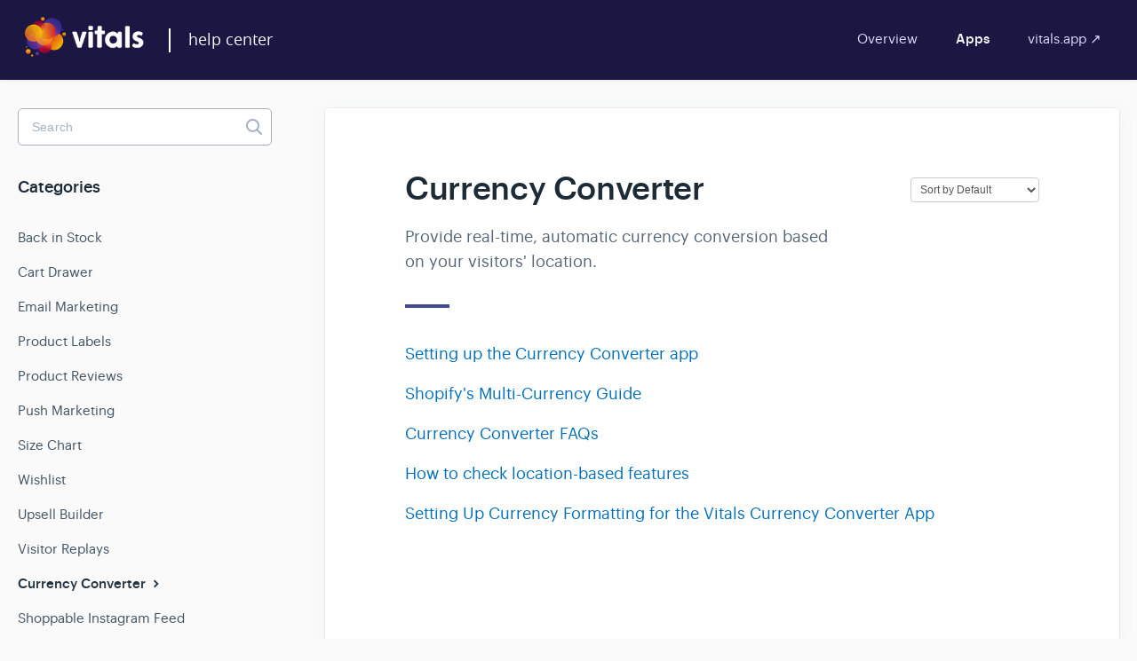

--- FILE ---
content_type: text/html; charset=utf-8
request_url: https://help.vitals.app/category/94-currency-converter
body_size: 4380
content:


<!DOCTYPE html>
<html>
    
<head>
    <meta charset="utf-8"/>
    <title>Currency Converter - Vitals Help Center</title>
    <meta name="viewport" content="width=device-width, maximum-scale=1"/>
    <meta name="apple-mobile-web-app-capable" content="yes"/>
    <meta name="format-detection" content="telephone=no">
    <meta name="description" content="Provide real-time, automatic currency conversion based on your visitors&#x27; location."/>
    <meta name="author" content="Vitals"/>
    <link rel="canonical" href="https://help.vitals.app/category/94-currency-converter"/>
    

    
        <link rel="stylesheet" href="//d3eto7onm69fcz.cloudfront.net/assets/stylesheets/launch-1765246392124.css">
    
    <style>
        body { background: #ffffff; }
        .navbar .navbar-inner { background: #3c00ff; }
        .navbar .nav li a, 
        .navbar .icon-private-w  { color: #c0c0c0; }
        .navbar .brand, 
        .navbar .nav li a:hover, 
        .navbar .nav li a:focus, 
        .navbar .nav .active a, 
        .navbar .nav .active a:hover, 
        .navbar .nav .active a:focus  { color: #f3f8ff; }
        .navbar a:hover .icon-private-w, 
        .navbar a:focus .icon-private-w, 
        .navbar .active a .icon-private-w, 
        .navbar .active a:hover .icon-private-w, 
        .navbar .active a:focus .icon-private-w { color: #f3f8ff; }
        #serp-dd .result a:hover,
        #serp-dd .result > li.active,
        #fullArticle strong a,
        #fullArticle a strong,
        .collection a,
        .contentWrapper a,
        .most-pop-articles .popArticles a,
        .most-pop-articles .popArticles a:hover span,
        .category-list .category .article-count,
        .category-list .category:hover .article-count { color: #479bea; }
        #fullArticle, 
        #fullArticle p, 
        #fullArticle ul, 
        #fullArticle ol, 
        #fullArticle li, 
        #fullArticle div, 
        #fullArticle blockquote, 
        #fullArticle dd, 
        #fullArticle table { color:#585858; }
    </style>
    
        <link rel="stylesheet" href="//s3.amazonaws.com/helpscout.net/docs/assets/6033aa1e6f44a32676aad8a8/attachments/674e94534b3046630b7d9419/backup-vitals-css-(1).css">
    
    <link rel="apple-touch-icon-precomposed" href="//d33v4339jhl8k0.cloudfront.net/docs/assets/6033aa1e6f44a32676aad8a8/images/60348e4eb3ebfb109b585023/apple-icon-152x152.png">
    <link rel="shortcut icon" type="image/png" href="//d33v4339jhl8k0.cloudfront.net/docs/assets/6033aa1e6f44a32676aad8a8/images/60348e4d661b720174a6fd82/favicon-32x32.png">
    <!--[if lt IE 9]>
    
        <script src="//d3eto7onm69fcz.cloudfront.net/assets/javascripts/html5shiv.min.js"></script>
    
    <![endif]-->
    
        <script type="application/ld+json">
        {"@context":"https://schema.org","@type":"WebSite","url":"https://help.vitals.app","potentialAction":{"@type":"SearchAction","target":"https://help.vitals.app/search?query={query}","query-input":"required name=query"}}
        </script>
    
        <script type="application/ld+json">
        {"@context":"https://schema.org","@type":"BreadcrumbList","itemListElement":[{"@type":"ListItem","position":1,"name":"Vitals Help Center","item":"https://help.vitals.app"},{"@type":"ListItem","position":2,"name":"Apps","item":"https://help.vitals.app/collection/1-apps"},{"@type":"ListItem","position":3,"name":"Currency Converter","item":"https://help.vitals.app/category/94-currency-converter"}]}
        </script>
    
    
        <script type="text/javascript">

!function(e,t,n)
{
function a(){var e=t.getElementsByTagName("script")[0],n=t.createElement("script");n.type="text/javascript",n.async=!0,n.src="https://beacon-v2.helpscout.net",e.parentNode.insertBefore(n,e)}if(e.Beacon=n=function(t,n,a){e.Beacon.readyQueue.push({method:t,options:n,data:a})},n.readyQueue=[],"complete"===t.readyState)return a();e.attachEvent?e.attachEvent("onload",a):e.addEventListener("load",a,!1)}(window,document,window.Beacon||function(){});

</script>
<script type="text/javascript">window.Beacon('init', '25ef449c-2e79-4a30-bf46-13d83588ce35')


window.addEventListener('DOMContentLoaded', (event) => {
     addHeader();
    $('button[data-rating="negative"]').click(function(){ 
        Beacon('open');
    });
});

function addHeader() {
    var target = document.querySelector(".nav");
   var p = document.createElement('li'); p.setAttribute('id', 'vitalsco');
   p.innerHTML = '<a href="https://vitals.app">vitals.app ↗ <b class="caret"></b></a>';
   target.appendChild(p);
}


</script>
<style>
.toc {    list-style: none;
    margin-bottom: 40px; } 
.normal-size ul li { font-size: 15px!important; }
</style>

    
</head>
    
    <body>
        
<header id="mainNav" class="navbar">
    <div class="navbar-inner">
        <div class="container-fluid">
            <a class="brand" href="/">
            
                
                    <img src="//d33v4339jhl8k0.cloudfront.net/docs/assets/6033aa1e6f44a32676aad8a8/images/615f08402b380503dfdf853a/vitals-logo-primary-white-small-size.png" alt="Vitals Help Center" width="230" height="75">
                

            
            </a>
            
                <button type="button" class="btn btn-navbar" data-toggle="collapse" data-target=".nav-collapse">
                    <span class="sr-only">Toggle Navigation</span>
                    <span class="icon-bar"></span>
                    <span class="icon-bar"></span>
                    <span class="icon-bar"></span>
                </button>
            
            <div class="nav-collapse collapse">
                <nav role="navigation"><!-- added for accessibility -->
                <ul class="nav">
                    
                    
                        
                            <li  id="overview"><a href="/collection/9-overview">Overview  <b class="caret"></b></a></li>
                        
                            <li  class="active"  id="apps"><a href="/collection/1-apps">Apps  <b class="caret"></b></a></li>
                        
                    
                    
                </ul>
                </nav>
            </div><!--/.nav-collapse -->
        </div><!--/container-->
    </div><!--/navbar-inner-->
</header>
        <section id="contentArea" class="container-fluid">
            <div class="row-fluid">
                <section id="main-content" class="span9">
                    <div class="contentWrapper">
                        
    <hgroup id="categoryHead">
        <h1>Currency Converter</h1>
        <p class="descrip">Provide real-time, automatic currency conversion based on your visitors&#x27; location.</p>
        <div class="sort">
             

<form action="/category/94-currency-converter" method="GET" >
    
                <select name="sort" id="sortBy" title="sort-by" onchange="this.form.submit();" aria-label="Page reloads on selection">
                    
                        <option value="" >Sort by Default</option>
                    
                        <option value="name" >Sort A-Z</option>
                    
                        <option value="popularity" >Sort by Popularity</option>
                    
                        <option value="updatedAt" >Sort by Last Updated</option>
                    
                </select>
            
</form>

        </div>
    </hgroup><!--/categoryHead-->

    
        <ul class="articleList">
            
                <li><a href="/article/111-set-up-the-currency-converter-app"><i class="icon-article-doc"></i><span>Setting up the Currency Converter app</span></a></li>
            
                <li><a href="/article/108-shopifys-multicurrency-guide"><i class="icon-article-doc"></i><span>Shopify&#x27;s Multi-Currency Guide</span></a></li>
            
                <li><a href="/article/98-currency-converter-faqs"><i class="icon-article-doc"></i><span>Currency Converter FAQs</span></a></li>
            
                <li><a href="/article/53-how-to-check-locationbased-features"><i class="icon-article-doc"></i><span>How to check location-based features</span></a></li>
            
                <li><a href="/article/404-change-currency-formatting-in-shopify-settings"><i class="icon-article-doc"></i><span>Setting Up Currency Formatting for the Vitals Currency Converter App</span></a></li>
            
        </ul><!--/articleList-->

        
    

                    </div><!--/contentWrapper-->
                    
                </section><!--/content-->
                <aside id="sidebar" class="span3">
                 

<form action="/search" method="GET" id="searchBar" class="sm" autocomplete="off">
    
                    <input type="hidden" name="collectionId" value="60348db30a2dae5b58fb2682"/>
                    <input type="text" name="query" title="search-query" class="search-query" placeholder="Search" value="" aria-label="Search" />
                    <button type="submit">
                        <span class="sr-only">Toggle Search</span>
                        <i class="icon-search"></i>
                    </button>
                    <div id="serp-dd" style="display: none;" class="sb">
                        <ul class="result">
                        </ul>
                    </div>
                
</form>

                
                    <h3>Categories</h3>
                    <ul class="nav nav-list">
                    
                        
                            <li ><a href="/category/374-back-in-stock">Back in Stock  <i class="icon-arrow"></i></a></li>
                        
                    
                        
                            <li ><a href="/category/539-cart-drawer">Cart Drawer  <i class="icon-arrow"></i></a></li>
                        
                    
                        
                            <li ><a href="/category/325-email-marketing">Email Marketing  <i class="icon-arrow"></i></a></li>
                        
                    
                        
                            <li ><a href="/category/419-product-labels">Product Labels  <i class="icon-arrow"></i></a></li>
                        
                    
                        
                            <li ><a href="/category/5-product-reviews">Product Reviews  <i class="icon-arrow"></i></a></li>
                        
                    
                        
                            <li ><a href="/category/324-push-marketing">Push Marketing  <i class="icon-arrow"></i></a></li>
                        
                    
                        
                            <li ><a href="/category/362-size-chart">Size Chart  <i class="icon-arrow"></i></a></li>
                        
                    
                        
                            <li ><a href="/category/345-wishlist">Wishlist  <i class="icon-arrow"></i></a></li>
                        
                    
                        
                            <li ><a href="/category/19-upsell-builder">Upsell Builder  <i class="icon-arrow"></i></a></li>
                        
                    
                        
                            <li ><a href="/category/281-visitor-replays">Visitor Replays  <i class="icon-arrow"></i></a></li>
                        
                    
                        
                            <li  class="active" ><a href="/category/94-currency-converter">Currency Converter  <i class="icon-arrow"></i></a></li>
                        
                    
                        
                            <li ><a href="/category/13-shoppable-instagram-feed">Shoppable Instagram Feed  <i class="icon-arrow"></i></a></li>
                        
                    
                        
                            <li ><a href="/category/286-product-description">Product Description Tabs  <i class="icon-arrow"></i></a></li>
                        
                    
                        
                            <li ><a href="/category/222-facebook-pixels">Facebook Pixels  <i class="icon-arrow"></i></a></li>
                        
                    
                        
                            <li ><a href="/category/21-wheel-of-fortune">Spin the Wheel  <i class="icon-arrow"></i></a></li>
                        
                    
                        
                            <li ><a href="/category/211-pop-ups">Pop-Ups  <i class="icon-arrow"></i></a></li>
                        
                    
                        
                            <li ><a href="/category/215-stock-scarcity">Stock Scarcity  <i class="icon-arrow"></i></a></li>
                        
                    
                        
                            <li ><a href="/category/129-cart-reserved-timer">Cart Notice  <i class="icon-arrow"></i></a></li>
                        
                    
                        
                            <li ><a href="/category/132-countdown-timer">Countdown Timer  <i class="icon-arrow"></i></a></li>
                        
                    
                        
                            <li ><a href="/category/197-recent-sales-notifications">Recent Sales Notifications  <i class="icon-arrow"></i></a></li>
                        
                    
                        
                            <li ><a href="/category/292-instant-search">Instant Search  <i class="icon-arrow"></i></a></li>
                        
                    
                        
                            <li ><a href="/category/123-shipping-information">Shipping Information  <i class="icon-arrow"></i></a></li>
                        
                    
                        
                            <li ><a href="/category/63-related-products">Related Products  <i class="icon-arrow"></i></a></li>
                        
                    
                        
                            <li ><a href="/category/120-recently-viewed">Recently Viewed  <i class="icon-arrow"></i></a></li>
                        
                    
                        
                            <li ><a href="/category/233-announcement-bars">Announcement Bars  <i class="icon-arrow"></i></a></li>
                        
                    
                        
                            <li ><a href="/category/192-trust-seals-badges">Trust Seals &amp; Badges  <i class="icon-arrow"></i></a></li>
                        
                    
                        
                            <li ><a href="/category/203-payment-logo">Payment Logos  <i class="icon-arrow"></i></a></li>
                        
                    
                        
                            <li ><a href="/category/295-all-in-one-chat">All-In-One Chat  <i class="icon-arrow"></i></a></li>
                        
                    
                        
                            <li ><a href="/category/293-seo-alt-tags">SEO Alt Tags  <i class="icon-arrow"></i></a></li>
                        
                    
                        
                            <li ><a href="/category/294-cookies-bar">Cookie Banner  <i class="icon-arrow"></i></a></li>
                        
                    
                        
                            <li ><a href="/category/219-sticky-add-to-cart">Sticky Add to Cart  <i class="icon-arrow"></i></a></li>
                        
                    
                        
                            <li ><a href="/category/118-hide-dynamic-checkout-buttons">Hide Dynamic Checkout Buttons  <i class="icon-arrow"></i></a></li>
                        
                    
                        
                            <li ><a href="/category/17-agree-to-terms-checkbox">Agree to Terms Checkbox  <i class="icon-arrow"></i></a></li>
                        
                    
                        
                            <li ><a href="/category/62-scroll-to-top-button">Scroll to Top Button  <i class="icon-arrow"></i></a></li>
                        
                    
                        
                            <li ><a href="/category/291-quick-access-links">Quick Access Links  <i class="icon-arrow"></i></a></li>
                        
                    
                        
                            <li ><a href="/category/297-social-media-buttons">Social Media Buttons  <i class="icon-arrow"></i></a></li>
                        
                    
                        
                            <li ><a href="/category/116-favicon-cart-count">Favicon Cart Count  <i class="icon-arrow"></i></a></li>
                        
                    
                        
                            <li ><a href="/category/114-inactive-tab-message">Inactive Tab Message  <i class="icon-arrow"></i></a></li>
                        
                    
                        
                            <li ><a href="/category/112-animated-add-to-cart">Animated Add to Cart  <i class="icon-arrow"></i></a></li>
                        
                    
                        
                            <li ><a href="/category/287-best-seller-protection">Best Sellers Protection  <i class="icon-arrow"></i></a></li>
                        
                    
                        
                            <li ><a href="/category/296-content-protection">Content Protection  <i class="icon-arrow"></i></a></li>
                        
                    
                        
                            <li ><a href="/category/288-auto-external-links">Auto External Links  <i class="icon-arrow"></i></a></li>
                        
                    
                    </ul>
                
                </aside><!--/span-->
            </div><!--/row-->
            <div id="noResults" style="display:none;">No results found</div>
            <footer>
                

<p>&copy;
    
        <a href="https://vitals.app">Vitals</a>
    
    2025. <span>Powered by <a rel="nofollow noopener noreferrer" href="https://www.helpscout.com/docs-refer/?co=Vitals&utm_source=docs&utm_medium=footerlink&utm_campaign=Docs+Branding" target="_blank">Help Scout</a></span>
    
        
    
</p>

            </footer>
        </section><!--/.fluid-container-->
        
        
    <script src="//d3eto7onm69fcz.cloudfront.net/assets/javascripts/app4.min.js"></script>

<script>
// keep iOS links from opening safari
if(("standalone" in window.navigator) && window.navigator.standalone){
// If you want to prevent remote links in standalone web apps opening Mobile Safari, change 'remotes' to true
var noddy, remotes = false;
document.addEventListener('click', function(event) {
noddy = event.target;
while(noddy.nodeName !== "A" && noddy.nodeName !== "HTML") {
noddy = noddy.parentNode;
}

if('href' in noddy && noddy.href.indexOf('http') !== -1 && (noddy.href.indexOf(document.location.host) !== -1 || remotes)){
event.preventDefault();
document.location.href = noddy.href;
}

},false);
}
</script>
        
    </body>
</html>

--- FILE ---
content_type: text/css; charset=utf-8
request_url: https://d3eto7onm69fcz.cloudfront.net/assets/stylesheets/launch-1765246392124.css
body_size: 25604
content:
.clearfix{*zoom:1}.clearfix:after,.clearfix:before{display:table;content:"";line-height:0}.clearfix:after{clear:both}.hide-text{font:0/0 a;color:transparent;text-shadow:none;background-color:transparent;border:0}.input-block-level{display:block;width:100%;min-height:28px;-webkit-box-sizing:border-box;-moz-box-sizing:border-box;box-sizing:border-box}article,aside,details,figcaption,figure,footer,header,hgroup,nav,section{display:block}audio,canvas,video{display:inline-block;*display:inline;*zoom:1}audio:not([controls]){display:none}html{font-size:100%;-webkit-text-size-adjust:100%;-ms-text-size-adjust:100%}a:focus{outline:thin dotted #333;outline:5px auto -webkit-focus-ring-color;outline-offset:-2px}a:active,a:hover{outline:0}sub,sup{position:relative;font-size:75%;line-height:0;vertical-align:baseline}sup{top:-.5em}sub{bottom:-.25em}img{max-width:100%;width:auto\9;height:auto;vertical-align:middle;border:0;-ms-interpolation-mode:bicubic}#map_canvas img,.google-maps img{max-width:none}button,input,select,textarea{margin:0;font-size:100%;vertical-align:middle}button,input{*overflow:visible;line-height:normal}button::-moz-focus-inner,input::-moz-focus-inner{padding:0;border:0}button,html input[type=button],input[type=reset],input[type=submit]{-webkit-appearance:button;cursor:pointer}button,input[type=button],input[type=reset],input[type=submit],input[type=radio],input[type=checkbox],label,select{cursor:pointer}input[type=search]{-webkit-box-sizing:content-box;-moz-box-sizing:content-box;box-sizing:content-box;-webkit-appearance:textfield}input[type=search]::-webkit-search-cancel-button,input[type=search]::-webkit-search-decoration{-webkit-appearance:none}textarea{overflow:auto;vertical-align:top}@media print{*{text-shadow:none!important;color:#000!important;background-color:transparent!important;box-shadow:none!important}a,a:visited{text-decoration:underline}a[href]:after{content:" (" attr(href) ")"}abbr[title]:after{content:" (" attr(title) ")"}.ir a:after,a[href^="#"]:after,a[href^="javascript:"]:after{content:""}blockquote,pre{border:1px solid #999;page-break-inside:avoid}thead{display:table-header-group}img,tr{page-break-inside:avoid}img{max-width:100%!important}@page{margin:.5cm}h2,h3,p{orphans:3;widows:3}h2,h3{page-break-after:avoid}}body{margin:0;font-family:"Helvetica Neue",Helvetica,Arial,sans-serif;font-size:12px;line-height:18px;color:#333;background-color:#fff}a{color:#4381b5;text-decoration:none}a:focus,a:hover{color:#2e597d;text-decoration:underline}.img-rounded{-webkit-border-radius:6px;-moz-border-radius:6px;border-radius:6px}.img-polaroid{padding:4px;background-color:#fff;border:1px solid #ccc;border:1px solid rgba(0,0,0,.2);-webkit-box-shadow:0 1px 3px rgba(0,0,0,.1);-moz-box-shadow:0 1px 3px rgba(0,0,0,.1);box-shadow:0 1px 3px rgba(0,0,0,.1)}.img-circle{-webkit-border-radius:500px;-moz-border-radius:500px;border-radius:500px}.row{margin-left:-20px;*zoom:1}.row:after,.row:before{display:table;content:"";line-height:0}.row:after{clear:both}[class*=span]{float:left;min-height:1px;margin-left:20px}.container,.navbar-fixed-bottom .container,.navbar-fixed-top .container,.navbar-static-top .container{width:940px}.span12{width:940px}.span11{width:860px}.span10{width:780px}.span9{width:700px}.span8{width:620px}.span7{width:540px}.span6{width:460px}.span5{width:380px}.span4{width:300px}.span3{width:220px}.span2{width:140px}.span1{width:60px}.offset12{margin-left:980px}.offset11{margin-left:900px}.offset10{margin-left:820px}.offset9{margin-left:740px}.offset8{margin-left:660px}.offset7{margin-left:580px}.offset6{margin-left:500px}.offset5{margin-left:420px}.offset4{margin-left:340px}.offset3{margin-left:260px}.offset2{margin-left:180px}.offset1{margin-left:100px}.row-fluid{width:100%;*zoom:1}.row-fluid:after,.row-fluid:before{display:table;content:"";line-height:0}.row-fluid:after{clear:both}.row-fluid [class*=span]{display:block;width:100%;min-height:28px;-webkit-box-sizing:border-box;-moz-box-sizing:border-box;box-sizing:border-box;float:left;margin-left:2.12765957%;*margin-left:2.07446809%}.row-fluid [class*=span]:first-child{margin-left:0}.row-fluid .controls-row [class*=span]+[class*=span]{margin-left:2.12765957%}.row-fluid .span12{width:100%;*width:99.94680851%}.row-fluid .span11{width:91.4893617%;*width:91.43617021%}.row-fluid .span10{width:82.9787234%;*width:82.92553191%}.row-fluid .span9{width:74.46808511%;*width:74.41489362%}.row-fluid .span8{width:65.95744681%;*width:65.90425532%}.row-fluid .span7{width:57.44680851%;*width:57.39361702%}.row-fluid .span6{width:48.93617021%;*width:48.88297872%}.row-fluid .span5{width:40.42553191%;*width:40.37234043%}.row-fluid .span4{width:31.91489362%;*width:31.86170213%}.row-fluid .span3{width:23.40425532%;*width:23.35106383%}.row-fluid .span2{width:14.89361702%;*width:14.84042553%}.row-fluid .span1{width:6.38297872%;*width:6.32978723%}.row-fluid .offset12{margin-left:104.25531915%;*margin-left:104.14893617%}.row-fluid .offset12:first-child{margin-left:102.12765957%;*margin-left:102.0212766%}.row-fluid .offset11{margin-left:95.74468085%;*margin-left:95.63829787%}.row-fluid .offset11:first-child{margin-left:93.61702128%;*margin-left:93.5106383%}.row-fluid .offset10{margin-left:87.23404255%;*margin-left:87.12765957%}.row-fluid .offset10:first-child{margin-left:85.10638298%;*margin-left:85%}.row-fluid .offset9{margin-left:78.72340426%;*margin-left:78.61702128%}.row-fluid .offset9:first-child{margin-left:76.59574468%;*margin-left:76.4893617%}.row-fluid .offset8{margin-left:70.21276596%;*margin-left:70.10638298%}.row-fluid .offset8:first-child{margin-left:68.08510638%;*margin-left:67.9787234%}.row-fluid .offset7{margin-left:61.70212766%;*margin-left:61.59574468%}.row-fluid .offset7:first-child{margin-left:59.57446809%;*margin-left:59.46808511%}.row-fluid .offset6{margin-left:53.19148936%;*margin-left:53.08510638%}.row-fluid .offset6:first-child{margin-left:51.06382979%;*margin-left:50.95744681%}.row-fluid .offset5{margin-left:44.68085106%;*margin-left:44.57446809%}.row-fluid .offset5:first-child{margin-left:42.55319149%;*margin-left:42.44680851%}.row-fluid .offset4{margin-left:36.17021277%;*margin-left:36.06382979%}.row-fluid .offset4:first-child{margin-left:34.04255319%;*margin-left:33.93617021%}.row-fluid .offset3{margin-left:27.65957447%;*margin-left:27.55319149%}.row-fluid .offset3:first-child{margin-left:25.53191489%;*margin-left:25.42553191%}.row-fluid .offset2{margin-left:19.14893617%;*margin-left:19.04255319%}.row-fluid .offset2:first-child{margin-left:17.0212766%;*margin-left:16.91489362%}.row-fluid .offset1{margin-left:10.63829787%;*margin-left:10.53191489%}.row-fluid .offset1:first-child{margin-left:8.5106383%;*margin-left:8.40425532%}.row-fluid [class*=span].hide,[class*=span].hide{display:none}.row-fluid [class*=span].pull-right,[class*=span].pull-right{float:right}.container{margin-right:auto;margin-left:auto;*zoom:1}.container:after,.container:before{display:table;content:"";line-height:0}.container:after{clear:both}.container-fluid{padding-right:20px;padding-left:20px;*zoom:1}.container-fluid:after,.container-fluid:before{display:table;content:"";line-height:0}.container-fluid:after{clear:both}p{margin:0 0 9px}.lead{margin-bottom:18px;font-size:18px;font-weight:200;line-height:27px}small{font-size:85%}strong{font-weight:700}em{font-style:italic}cite{font-style:normal}.muted{color:#999}a.muted:focus,a.muted:hover{color:grey}.text-warning{color:#A27C3A}a.text-warning:focus,a.text-warning:hover{color:#7c5f2d}.text-error{color:#D21B14}a.text-error:focus,a.text-error:hover{color:#a31510}.text-info{color:#548AAC}a.text-info:focus,a.text-info:hover{color:#436f8a}.text-success{color:#467C0E}a.text-success:focus,a.text-success:hover{color:#2c4e09}.text-left{text-align:left}.text-right{text-align:right}.text-center{text-align:center}h1,h2,h3,h4,h5,h6{margin:9px 0;font-family:inherit;font-weight:700;line-height:18px;color:inherit;text-rendering:optimizelegibility}h1 small,h2 small,h3 small,h4 small,h5 small,h6 small{font-weight:400;line-height:1;color:#999}h1,h2,h3{line-height:36px}h1{font-size:33px}h2{font-size:27px}h3{font-size:21px}h4{font-size:15px}h5{font-size:12px}h6{font-size:10.2px}h1 small{font-size:21px}h2 small{font-size:15px}h3 small{font-size:12px}h4 small{font-size:12px}.page-header{padding-bottom:8px;margin:18px 0 27px;border-bottom:1px solid #eee}ol,ul{padding:0;margin:0 0 9px 25px}ol ol,ol ul,ul ol,ul ul{margin-bottom:0}li{line-height:18px}ol.unstyled,ul.unstyled{margin-left:0;list-style:none}ol.inline,ul.inline{margin-left:0;list-style:none}ol.inline>li,ul.inline>li{display:inline-block;*display:inline;*zoom:1;padding-left:5px;padding-right:5px}dl{margin-bottom:18px}dd,dt{line-height:18px}dt{font-weight:700}dd{margin-left:9px}.dl-horizontal{*zoom:1}.dl-horizontal:after,.dl-horizontal:before{display:table;content:"";line-height:0}.dl-horizontal:after{clear:both}.dl-horizontal dt{float:left;width:160px;clear:left;text-align:right;overflow:hidden;text-overflow:ellipsis;white-space:nowrap}.dl-horizontal dd{margin-left:180px}hr{margin:18px 0;border:0;border-top:1px solid #eee;border-bottom:1px solid #fff}abbr[data-original-title],abbr[title]{cursor:help;border-bottom:1px dotted #999}abbr.initialism{font-size:90%;text-transform:uppercase}blockquote{padding:0 0 0 15px;margin:0 0 18px;border-left:5px solid #eee}blockquote p{margin-bottom:0;font-size:15px;font-weight:300;line-height:1.25}blockquote small{display:block;line-height:18px;color:#999}blockquote small:before{content:'\2014 \00A0'}blockquote.pull-right{float:right;padding-right:15px;padding-left:0;border-right:5px solid #eee;border-left:0}blockquote.pull-right p,blockquote.pull-right small{text-align:right}blockquote.pull-right small:before{content:''}blockquote.pull-right small:after{content:'\00A0 \2014'}blockquote:after,blockquote:before,q:after,q:before{content:""}address{display:block;margin-bottom:18px;font-style:normal;line-height:18px}code,pre{padding:0 3px 2px;font-family:Monaco,Menlo,Consolas,"Courier New",monospace;font-size:10px;color:#333;-webkit-border-radius:3px;-moz-border-radius:3px;border-radius:3px}code{padding:2px 4px;color:#d14;background-color:#f7f7f9;border:1px solid #e1e1e8;white-space:nowrap}pre{display:block;padding:8.5px;margin:0 0 9px;font-size:11px;line-height:18px;word-break:break-all;word-wrap:break-word;white-space:pre;white-space:pre-wrap;background-color:#f5f5f5;border:1px solid #ccc;border:1px solid rgba(0,0,0,.15);-webkit-border-radius:4px;-moz-border-radius:4px;border-radius:4px}pre.prettyprint{margin-bottom:18px}pre code{padding:0;color:inherit;white-space:pre;white-space:pre-wrap;background-color:transparent;border:0}.pre-scrollable{max-height:340px;overflow-y:scroll}form{margin:0 0 18px}fieldset{padding:0;margin:0;border:0}legend{display:block;width:100%;padding:0;margin-bottom:18px;font-size:18px;line-height:36px;color:#333;border:0;border-bottom:1px solid #e5e5e5}legend small{font-size:13.5px;color:#999}button,input,label,select,textarea{font-size:12px;font-weight:400;line-height:18px}button,input,select,textarea{font-family:"Helvetica Neue",Helvetica,Arial,sans-serif}label{display:block;margin-bottom:5px}.uneditable-input,input[type=text],input[type=password],input[type=datetime],input[type=datetime-local],input[type=date],input[type=month],input[type=time],input[type=week],input[type=number],input[type=email],input[type=url],input[type=tel],input[type=color],input[type=search],select,textarea{display:inline-block;height:18px;padding:4px 6px;margin-bottom:9px;font-size:12px;line-height:18px;color:#555;-webkit-border-radius:4px;-moz-border-radius:4px;border-radius:4px;vertical-align:middle}.uneditable-input,input,textarea{width:206px}textarea{height:auto}.uneditable-input,input[type=text],input[type=password],input[type=datetime],input[type=datetime-local],input[type=date],input[type=month],input[type=time],input[type=week],input[type=number],input[type=email],input[type=url],input[type=tel],input[type=color],input[type=search],textarea{background-color:#fff;border:1px solid #ccc;-webkit-box-shadow:inset 0 1px 1px rgba(0,0,0,.075);-moz-box-shadow:inset 0 1px 1px rgba(0,0,0,.075);box-shadow:inset 0 1px 1px rgba(0,0,0,.075);-webkit-transition:border linear .2s,box-shadow linear .2s;-moz-transition:border linear .2s,box-shadow linear .2s;-o-transition:border linear .2s,box-shadow linear .2s;transition:border linear .2s,box-shadow linear .2s}.uneditable-input:focus,input[type=text]:focus,input[type=password]:focus,input[type=datetime]:focus,input[type=datetime-local]:focus,input[type=date]:focus,input[type=month]:focus,input[type=time]:focus,input[type=week]:focus,input[type=number]:focus,input[type=email]:focus,input[type=url]:focus,input[type=tel]:focus,input[type=color]:focus,input[type=search]:focus,textarea:focus{border-color:rgba(82,168,236,.8);outline:0;outline:thin dotted\9;-webkit-box-shadow:inset 0 1px 1px rgba(0,0,0,.075),0 0 8px rgba(82,168,236,.6);-moz-box-shadow:inset 0 1px 1px rgba(0,0,0,.075),0 0 8px rgba(82,168,236,.6);box-shadow:inset 0 1px 1px rgba(0,0,0,.075),0 0 8px rgba(82,168,236,.6)}input[type=radio],input[type=checkbox]{margin:4px 0 0;*margin-top:0;margin-top:1px\9;line-height:normal}input[type=button],input[type=reset],input[type=file],input[type=image],input[type=submit],input[type=radio],input[type=checkbox]{width:auto}input[type=file],select{height:28px;*margin-top:4px;line-height:28px}select{width:220px;border:1px solid #ccc;background-color:#fff}select[multiple],select[size]{height:auto}input[type=file]:focus,input[type=radio]:focus,input[type=checkbox]:focus,select:focus{outline:thin dotted #333;outline:5px auto -webkit-focus-ring-color;outline-offset:-2px}.uneditable-input,.uneditable-textarea{color:#999;background-color:#fcfcfc;border-color:#ccc;-webkit-box-shadow:inset 0 1px 2px rgba(0,0,0,.025);-moz-box-shadow:inset 0 1px 2px rgba(0,0,0,.025);box-shadow:inset 0 1px 2px rgba(0,0,0,.025);cursor:not-allowed}.uneditable-input{overflow:hidden;white-space:nowrap}.uneditable-textarea{width:auto;height:auto}input:-moz-placeholder,textarea:-moz-placeholder{color:#999}input:-ms-input-placeholder,textarea:-ms-input-placeholder{color:#999}input::-webkit-input-placeholder,textarea::-webkit-input-placeholder{color:#999}.checkbox,.radio{min-height:18px;padding-left:20px}.checkbox input[type=checkbox],.radio input[type=radio]{float:left;margin-left:-20px}.controls>.checkbox:first-child,.controls>.radio:first-child{padding-top:5px}.checkbox.inline,.radio.inline{display:inline-block;padding-top:5px;margin-bottom:0;vertical-align:middle}.checkbox.inline+.checkbox.inline,.radio.inline+.radio.inline{margin-left:10px}.input-mini{width:60px}.input-small{width:90px}.input-medium{width:150px}.input-large{width:210px}.input-xlarge{width:270px}.input-xxlarge{width:530px}.row-fluid .uneditable-input[class*=span],.row-fluid input[class*=span],.row-fluid select[class*=span],.row-fluid textarea[class*=span],.uneditable-input[class*=span],input[class*=span],select[class*=span],textarea[class*=span]{float:none;margin-left:0}.input-append .uneditable-input[class*=span],.input-append input[class*=span],.input-prepend .uneditable-input[class*=span],.input-prepend input[class*=span],.row-fluid .input-append [class*=span],.row-fluid .input-prepend [class*=span],.row-fluid .uneditable-input[class*=span],.row-fluid input[class*=span],.row-fluid select[class*=span],.row-fluid textarea[class*=span]{display:inline-block}.uneditable-input,input,textarea{margin-left:0}.controls-row [class*=span]+[class*=span]{margin-left:20px}.uneditable-input.span12,input.span12,textarea.span12{width:926px}.uneditable-input.span11,input.span11,textarea.span11{width:846px}.uneditable-input.span10,input.span10,textarea.span10{width:766px}.uneditable-input.span9,input.span9,textarea.span9{width:686px}.uneditable-input.span8,input.span8,textarea.span8{width:606px}.uneditable-input.span7,input.span7,textarea.span7{width:526px}.uneditable-input.span6,input.span6,textarea.span6{width:446px}.uneditable-input.span5,input.span5,textarea.span5{width:366px}.uneditable-input.span4,input.span4,textarea.span4{width:286px}.uneditable-input.span3,input.span3,textarea.span3{width:206px}.uneditable-input.span2,input.span2,textarea.span2{width:126px}.uneditable-input.span1,input.span1,textarea.span1{width:46px}.controls-row{*zoom:1}.controls-row:after,.controls-row:before{display:table;content:"";line-height:0}.controls-row:after{clear:both}.controls-row [class*=span],.row-fluid .controls-row [class*=span]{float:left}.controls-row .checkbox[class*=span],.controls-row .radio[class*=span]{padding-top:5px}input[disabled],input[readonly],select[disabled],select[readonly],textarea[disabled],textarea[readonly]{cursor:not-allowed;background-color:#eee}input[type=radio][disabled],input[type=radio][readonly],input[type=checkbox][disabled],input[type=checkbox][readonly]{background-color:transparent}.control-group.warning .control-label,.control-group.warning .help-block,.control-group.warning .help-inline{color:#A27C3A}.control-group.warning .checkbox,.control-group.warning .radio,.control-group.warning input,.control-group.warning select,.control-group.warning textarea{color:#A27C3A}.control-group.warning input,.control-group.warning select,.control-group.warning textarea{border-color:#A27C3A;-webkit-box-shadow:inset 0 1px 1px rgba(0,0,0,.075);-moz-box-shadow:inset 0 1px 1px rgba(0,0,0,.075);box-shadow:inset 0 1px 1px rgba(0,0,0,.075)}.control-group.warning input:focus,.control-group.warning select:focus,.control-group.warning textarea:focus{border-color:#7c5f2d;-webkit-box-shadow:inset 0 1px 1px rgba(0,0,0,.075),0 0 6px #cdad75;-moz-box-shadow:inset 0 1px 1px rgba(0,0,0,.075),0 0 6px #cdad75;box-shadow:inset 0 1px 1px rgba(0,0,0,.075),0 0 6px #cdad75}.control-group.warning .input-append .add-on,.control-group.warning .input-prepend .add-on{color:#A27C3A;background-color:#fcf8e3;border-color:#A27C3A}.control-group.error .control-label,.control-group.error .help-block,.control-group.error .help-inline{color:#D21B14}.control-group.error .checkbox,.control-group.error .radio,.control-group.error input,.control-group.error select,.control-group.error textarea{color:#D21B14}.control-group.error input,.control-group.error select,.control-group.error textarea{border-color:#D21B14;-webkit-box-shadow:inset 0 1px 1px rgba(0,0,0,.075);-moz-box-shadow:inset 0 1px 1px rgba(0,0,0,.075);box-shadow:inset 0 1px 1px rgba(0,0,0,.075)}.control-group.error input:focus,.control-group.error select:focus,.control-group.error textarea:focus{border-color:#a31510;-webkit-box-shadow:inset 0 1px 1px rgba(0,0,0,.075),0 0 6px #f0625c;-moz-box-shadow:inset 0 1px 1px rgba(0,0,0,.075),0 0 6px #f0625c;box-shadow:inset 0 1px 1px rgba(0,0,0,.075),0 0 6px #f0625c}.control-group.error .input-append .add-on,.control-group.error .input-prepend .add-on{color:#D21B14;background-color:#f8e5e7;border-color:#D21B14}.control-group.success .control-label,.control-group.success .help-block,.control-group.success .help-inline{color:#467C0E}.control-group.success .checkbox,.control-group.success .radio,.control-group.success input,.control-group.success select,.control-group.success textarea{color:#467C0E}.control-group.success input,.control-group.success select,.control-group.success textarea{border-color:#467C0E;-webkit-box-shadow:inset 0 1px 1px rgba(0,0,0,.075);-moz-box-shadow:inset 0 1px 1px rgba(0,0,0,.075);box-shadow:inset 0 1px 1px rgba(0,0,0,.075)}.control-group.success input:focus,.control-group.success select:focus,.control-group.success textarea:focus{border-color:#2c4e09;-webkit-box-shadow:inset 0 1px 1px rgba(0,0,0,.075),0 0 6px #7ad818;-moz-box-shadow:inset 0 1px 1px rgba(0,0,0,.075),0 0 6px #7ad818;box-shadow:inset 0 1px 1px rgba(0,0,0,.075),0 0 6px #7ad818}.control-group.success .input-append .add-on,.control-group.success .input-prepend .add-on{color:#467C0E;background-color:#e5f5c9;border-color:#467C0E}.control-group.info .control-label,.control-group.info .help-block,.control-group.info .help-inline{color:#548AAC}.control-group.info .checkbox,.control-group.info .radio,.control-group.info input,.control-group.info select,.control-group.info textarea{color:#548AAC}.control-group.info input,.control-group.info select,.control-group.info textarea{border-color:#548AAC;-webkit-box-shadow:inset 0 1px 1px rgba(0,0,0,.075);-moz-box-shadow:inset 0 1px 1px rgba(0,0,0,.075);box-shadow:inset 0 1px 1px rgba(0,0,0,.075)}.control-group.info input:focus,.control-group.info select:focus,.control-group.info textarea:focus{border-color:#436f8a;-webkit-box-shadow:inset 0 1px 1px rgba(0,0,0,.075),0 0 6px #99b9cd;-moz-box-shadow:inset 0 1px 1px rgba(0,0,0,.075),0 0 6px #99b9cd;box-shadow:inset 0 1px 1px rgba(0,0,0,.075),0 0 6px #99b9cd}.control-group.info .input-append .add-on,.control-group.info .input-prepend .add-on{color:#548AAC;background-color:#E4F6FF;border-color:#548AAC}input:focus:invalid,select:focus:invalid,textarea:focus:invalid{color:#b94a48;border-color:#ee5f5b}input:focus:invalid:focus,select:focus:invalid:focus,textarea:focus:invalid:focus{border-color:#e9322d;-webkit-box-shadow:0 0 6px #f8b9b7;-moz-box-shadow:0 0 6px #f8b9b7;box-shadow:0 0 6px #f8b9b7}.form-actions{padding:17px 20px 18px;margin-top:18px;margin-bottom:18px;background-color:#f5f5f5;border-top:1px solid #e5e5e5;*zoom:1}.form-actions:after,.form-actions:before{display:table;content:"";line-height:0}.form-actions:after{clear:both}.help-block,.help-inline{color:#595959}.help-block{display:block;margin-bottom:9px}.help-inline{display:inline-block;*display:inline;*zoom:1;vertical-align:middle;padding-left:5px}.input-append,.input-prepend{display:inline-block;margin-bottom:9px;vertical-align:middle;font-size:0;white-space:nowrap}.input-append .dropdown-menu,.input-append .popover,.input-append .uneditable-input,.input-append input,.input-append select,.input-prepend .dropdown-menu,.input-prepend .popover,.input-prepend .uneditable-input,.input-prepend input,.input-prepend select{font-size:12px}.input-append .uneditable-input,.input-append input,.input-append select,.input-prepend .uneditable-input,.input-prepend input,.input-prepend select{position:relative;margin-bottom:0;*margin-left:0;vertical-align:top;-webkit-border-radius:0 4px 4px 0;-moz-border-radius:0 4px 4px 0;border-radius:0 4px 4px 0}.input-append .uneditable-input:focus,.input-append input:focus,.input-append select:focus,.input-prepend .uneditable-input:focus,.input-prepend input:focus,.input-prepend select:focus{z-index:2}.input-append .add-on,.input-prepend .add-on{display:inline-block;width:auto;height:18px;min-width:16px;padding:4px 5px;font-size:12px;font-weight:400;line-height:18px;text-align:center;text-shadow:0 1px 0 #fff;background-color:#eee;border:1px solid #ccc}.input-append .add-on,.input-append .btn,.input-append .btn-group>.dropdown-toggle,.input-prepend .add-on,.input-prepend .btn,.input-prepend .btn-group>.dropdown-toggle{vertical-align:top;-webkit-border-radius:0;-moz-border-radius:0;border-radius:0}.input-append .active,.input-prepend .active{background-color:#a9dba9;border-color:#46a546}.input-prepend .add-on,.input-prepend .btn{margin-right:-1px}.input-prepend .add-on:first-child,.input-prepend .btn:first-child{-webkit-border-radius:4px 0 0 4px;-moz-border-radius:4px 0 0 4px;border-radius:4px 0 0 4px}.input-append .uneditable-input,.input-append input,.input-append select{-webkit-border-radius:4px 0 0 4px;-moz-border-radius:4px 0 0 4px;border-radius:4px 0 0 4px}.input-append .uneditable-input+.btn-group .btn:last-child,.input-append input+.btn-group .btn:last-child,.input-append select+.btn-group .btn:last-child{-webkit-border-radius:0 4px 4px 0;-moz-border-radius:0 4px 4px 0;border-radius:0 4px 4px 0}.input-append .add-on,.input-append .btn,.input-append .btn-group{margin-left:-1px}.input-append .add-on:last-child,.input-append .btn-group:last-child>.dropdown-toggle,.input-append .btn:last-child{-webkit-border-radius:0 4px 4px 0;-moz-border-radius:0 4px 4px 0;border-radius:0 4px 4px 0}.input-prepend.input-append .uneditable-input,.input-prepend.input-append input,.input-prepend.input-append select{-webkit-border-radius:0;-moz-border-radius:0;border-radius:0}.input-prepend.input-append .uneditable-input+.btn-group .btn,.input-prepend.input-append input+.btn-group .btn,.input-prepend.input-append select+.btn-group .btn{-webkit-border-radius:0 4px 4px 0;-moz-border-radius:0 4px 4px 0;border-radius:0 4px 4px 0}.input-prepend.input-append .add-on:first-child,.input-prepend.input-append .btn:first-child{margin-right:-1px;-webkit-border-radius:4px 0 0 4px;-moz-border-radius:4px 0 0 4px;border-radius:4px 0 0 4px}.input-prepend.input-append .add-on:last-child,.input-prepend.input-append .btn:last-child{margin-left:-1px;-webkit-border-radius:0 4px 4px 0;-moz-border-radius:0 4px 4px 0;border-radius:0 4px 4px 0}.input-prepend.input-append .btn-group:first-child{margin-left:0}input.search-query{padding-right:14px;padding-right:4px\9;padding-left:14px;padding-left:4px\9;margin-bottom:0;-webkit-border-radius:15px;-moz-border-radius:15px;border-radius:15px}.form-search .input-append .search-query,.form-search .input-prepend .search-query{-webkit-border-radius:0;-moz-border-radius:0;border-radius:0}.form-search .input-append .search-query{-webkit-border-radius:14px 0 0 14px;-moz-border-radius:14px 0 0 14px;border-radius:14px 0 0 14px}.form-search .input-append .btn{-webkit-border-radius:0 14px 14px 0;-moz-border-radius:0 14px 14px 0;border-radius:0 14px 14px 0}.form-search .input-prepend .search-query{-webkit-border-radius:0 14px 14px 0;-moz-border-radius:0 14px 14px 0;border-radius:0 14px 14px 0}.form-search .input-prepend .btn{-webkit-border-radius:14px 0 0 14px;-moz-border-radius:14px 0 0 14px;border-radius:14px 0 0 14px}.form-horizontal .help-inline,.form-horizontal .input-append,.form-horizontal .input-prepend,.form-horizontal .uneditable-input,.form-horizontal input,.form-horizontal select,.form-horizontal textarea,.form-inline .help-inline,.form-inline .input-append,.form-inline .input-prepend,.form-inline .uneditable-input,.form-inline input,.form-inline select,.form-inline textarea,.form-search .help-inline,.form-search .input-append,.form-search .input-prepend,.form-search .uneditable-input,.form-search input,.form-search select,.form-search textarea{display:inline-block;*display:inline;*zoom:1;margin-bottom:0;vertical-align:middle}.form-horizontal .hide,.form-inline .hide,.form-search .hide{display:none}.form-inline .btn-group,.form-inline label,.form-search .btn-group,.form-search label{display:inline-block}.form-inline .input-append,.form-inline .input-prepend,.form-search .input-append,.form-search .input-prepend{margin-bottom:0}.form-inline .checkbox,.form-inline .radio,.form-search .checkbox,.form-search .radio{padding-left:0;margin-bottom:0;vertical-align:middle}.form-inline .checkbox input[type=checkbox],.form-inline .radio input[type=radio],.form-search .checkbox input[type=checkbox],.form-search .radio input[type=radio]{float:left;margin-right:3px;margin-left:0}.control-group{margin-bottom:9px}legend+.control-group{margin-top:18px;-webkit-margin-top-collapse:separate}.form-horizontal .control-group{margin-bottom:18px;*zoom:1}.form-horizontal .control-group:after,.form-horizontal .control-group:before{display:table;content:"";line-height:0}.form-horizontal .control-group:after{clear:both}.form-horizontal .control-label{float:left;width:160px;padding-top:5px;text-align:right}.form-horizontal .controls{*display:inline-block;*padding-left:20px;margin-left:180px;*margin-left:0}.form-horizontal .controls:first-child{*padding-left:180px}.form-horizontal .help-block{margin-bottom:0}.form-horizontal .input-append+.help-block,.form-horizontal .input-prepend+.help-block,.form-horizontal .uneditable-input+.help-block,.form-horizontal input+.help-block,.form-horizontal select+.help-block,.form-horizontal textarea+.help-block{margin-top:9px}.form-horizontal .form-actions{padding-left:180px}.fade{opacity:0;-webkit-transition:opacity .15s linear;-moz-transition:opacity .15s linear;-o-transition:opacity .15s linear;transition:opacity .15s linear}.fade.in{opacity:1}.collapse{position:relative;height:0;overflow:hidden;-webkit-transition:height .35s ease;-moz-transition:height .35s ease;-o-transition:height .35s ease;transition:height .35s ease}.collapse.in{height:auto}.btn{display:inline-block;*display:inline;*zoom:1;padding:4px 12px;margin-bottom:0;font-size:12px;line-height:18px;text-align:center;vertical-align:middle;cursor:pointer;color:#333;text-shadow:0 1px 1px rgba(255,255,255,.75);background-color:#f5f5f5;background-image:-moz-linear-gradient(top,#fff,#e6e6e6);background-image:-webkit-gradient(linear,0 0,0 100%,from(#fff),to(#e6e6e6));background-image:-webkit-linear-gradient(top,#fff,#e6e6e6);background-image:-o-linear-gradient(top,#fff,#e6e6e6);background-image:linear-gradient(to bottom,#fff,#e6e6e6);background-repeat:repeat-x;filter:progid:DXImageTransform.Microsoft.gradient(startColorstr='#ffffffff', endColorstr='#ffe6e6e6', GradientType=0);border-color:#e6e6e6 #e6e6e6 #bfbfbf;border-color:rgba(0,0,0,.1) rgba(0,0,0,.1) rgba(0,0,0,.25);*background-color:#e6e6e6;filter:progid:DXImageTransform.Microsoft.gradient(enabled=false);border:1px solid #ccc;*border:0;border-bottom-color:#b3b3b3;-webkit-border-radius:4px;-moz-border-radius:4px;border-radius:4px;*margin-left:.3em;-webkit-box-shadow:inset 0 1px 0 rgba(255,255,255,.2),0 1px 2px rgba(0,0,0,.05);-moz-box-shadow:inset 0 1px 0 rgba(255,255,255,.2),0 1px 2px rgba(0,0,0,.05);box-shadow:inset 0 1px 0 rgba(255,255,255,.2),0 1px 2px rgba(0,0,0,.05)}.btn.active,.btn.disabled,.btn:active,.btn:focus,.btn:hover,.btn[disabled]{color:#333;background-color:#e6e6e6;*background-color:#d9d9d9}.btn.active,.btn:active{background-color:#ccc\9}.btn:first-child{*margin-left:0}.btn:focus,.btn:hover{color:#333;text-decoration:none;background-position:0 -15px;-webkit-transition:background-position .1s linear;-moz-transition:background-position .1s linear;-o-transition:background-position .1s linear;transition:background-position .1s linear}.btn:focus{outline:thin dotted #333;outline:5px auto -webkit-focus-ring-color;outline-offset:-2px}.btn.active,.btn:active{background-image:none;outline:0;-webkit-box-shadow:inset 0 2px 4px rgba(0,0,0,.15),0 1px 2px rgba(0,0,0,.05);-moz-box-shadow:inset 0 2px 4px rgba(0,0,0,.15),0 1px 2px rgba(0,0,0,.05);box-shadow:inset 0 2px 4px rgba(0,0,0,.15),0 1px 2px rgba(0,0,0,.05)}.btn.disabled,.btn[disabled]{cursor:default;background-image:none;opacity:.65;filter:alpha(opacity=65);-webkit-box-shadow:none;-moz-box-shadow:none;box-shadow:none}.btn-large{padding:11px 19px;font-size:15px;-webkit-border-radius:6px;-moz-border-radius:6px;border-radius:6px}.btn-large [class*=" icon-"],.btn-large [class^=icon-]{margin-top:4px}.btn-small{padding:2px 10px;font-size:10.2px;-webkit-border-radius:3px;-moz-border-radius:3px;border-radius:3px}.btn-small [class*=" icon-"],.btn-small [class^=icon-]{margin-top:0}.btn-mini [class*=" icon-"],.btn-mini [class^=icon-]{margin-top:-1px}.btn-mini{padding:0 6px;font-size:9px;-webkit-border-radius:3px;-moz-border-radius:3px;border-radius:3px}.btn-block{display:block;width:100%;padding-left:0;padding-right:0;-webkit-box-sizing:border-box;-moz-box-sizing:border-box;box-sizing:border-box}.btn-block+.btn-block{margin-top:5px}input[type=button].btn-block,input[type=reset].btn-block,input[type=submit].btn-block{width:100%}.btn-danger.active,.btn-info.active,.btn-inverse.active,.btn-primary.active,.btn-success.active,.btn-warning.active{color:rgba(255,255,255,.75)}.btn-primary{color:#fff;text-shadow:0 -1px 0 rgba(0,0,0,.25);background-color:#4372b5;background-image:-moz-linear-gradient(top,#4381b5,#435bb5);background-image:-webkit-gradient(linear,0 0,0 100%,from(#4381b5),to(#435bb5));background-image:-webkit-linear-gradient(top,#4381b5,#435bb5);background-image:-o-linear-gradient(top,#4381b5,#435bb5);background-image:linear-gradient(to bottom,#4381b5,#435bb5);background-repeat:repeat-x;filter:progid:DXImageTransform.Microsoft.gradient(startColorstr='#ff4381b5', endColorstr='#ff435bb5', GradientType=0);border-color:#435bb5 #435bb5 #2e3f7d;border-color:rgba(0,0,0,.1) rgba(0,0,0,.1) rgba(0,0,0,.25);*background-color:#435bb5;filter:progid:DXImageTransform.Microsoft.gradient(enabled=false)}.btn-primary.active,.btn-primary.disabled,.btn-primary:active,.btn-primary:focus,.btn-primary:hover,.btn-primary[disabled]{color:#fff;background-color:#435bb5;*background-color:#3c52a2}.btn-primary.active,.btn-primary:active{background-color:#354890\9}.btn-warning{color:#fff;text-shadow:0 -1px 0 rgba(0,0,0,.25);background-color:#faa732;background-image:-moz-linear-gradient(top,#fbb450,#f89406);background-image:-webkit-gradient(linear,0 0,0 100%,from(#fbb450),to(#f89406));background-image:-webkit-linear-gradient(top,#fbb450,#f89406);background-image:-o-linear-gradient(top,#fbb450,#f89406);background-image:linear-gradient(to bottom,#fbb450,#f89406);background-repeat:repeat-x;filter:progid:DXImageTransform.Microsoft.gradient(startColorstr='#fffbb450', endColorstr='#fff89406', GradientType=0);border-color:#f89406 #f89406 #ad6704;border-color:rgba(0,0,0,.1) rgba(0,0,0,.1) rgba(0,0,0,.25);*background-color:#f89406;filter:progid:DXImageTransform.Microsoft.gradient(enabled=false)}.btn-warning.active,.btn-warning.disabled,.btn-warning:active,.btn-warning:focus,.btn-warning:hover,.btn-warning[disabled]{color:#fff;background-color:#f89406;*background-color:#df8505}.btn-warning.active,.btn-warning:active{background-color:#c67605\9}.btn-danger{color:#fff;text-shadow:0 -1px 0 rgba(0,0,0,.25);background-color:#da4f49;background-image:-moz-linear-gradient(top,#ee5f5b,#bd362f);background-image:-webkit-gradient(linear,0 0,0 100%,from(#ee5f5b),to(#bd362f));background-image:-webkit-linear-gradient(top,#ee5f5b,#bd362f);background-image:-o-linear-gradient(top,#ee5f5b,#bd362f);background-image:linear-gradient(to bottom,#ee5f5b,#bd362f);background-repeat:repeat-x;filter:progid:DXImageTransform.Microsoft.gradient(startColorstr='#ffee5f5b', endColorstr='#ffbd362f', GradientType=0);border-color:#bd362f #bd362f #802420;border-color:rgba(0,0,0,.1) rgba(0,0,0,.1) rgba(0,0,0,.25);*background-color:#bd362f;filter:progid:DXImageTransform.Microsoft.gradient(enabled=false)}.btn-danger.active,.btn-danger.disabled,.btn-danger:active,.btn-danger:focus,.btn-danger:hover,.btn-danger[disabled]{color:#fff;background-color:#bd362f;*background-color:#a9302a}.btn-danger.active,.btn-danger:active{background-color:#942a25\9}.btn-success{color:#fff;text-shadow:0 -1px 0 rgba(0,0,0,.25);background-color:#5bb75b;background-image:-moz-linear-gradient(top,#62c462,#51a351);background-image:-webkit-gradient(linear,0 0,0 100%,from(#62c462),to(#51a351));background-image:-webkit-linear-gradient(top,#62c462,#51a351);background-image:-o-linear-gradient(top,#62c462,#51a351);background-image:linear-gradient(to bottom,#62c462,#51a351);background-repeat:repeat-x;filter:progid:DXImageTransform.Microsoft.gradient(startColorstr='#ff62c462', endColorstr='#ff51a351', GradientType=0);border-color:#51a351 #51a351 #387038;border-color:rgba(0,0,0,.1) rgba(0,0,0,.1) rgba(0,0,0,.25);*background-color:#51a351;filter:progid:DXImageTransform.Microsoft.gradient(enabled=false)}.btn-success.active,.btn-success.disabled,.btn-success:active,.btn-success:focus,.btn-success:hover,.btn-success[disabled]{color:#fff;background-color:#51a351;*background-color:#499249}.btn-success.active,.btn-success:active{background-color:#408140\9}.btn-info{color:#fff;text-shadow:0 -1px 0 rgba(0,0,0,.25);background-color:#49afcd;background-image:-moz-linear-gradient(top,#5bc0de,#2f96b4);background-image:-webkit-gradient(linear,0 0,0 100%,from(#5bc0de),to(#2f96b4));background-image:-webkit-linear-gradient(top,#5bc0de,#2f96b4);background-image:-o-linear-gradient(top,#5bc0de,#2f96b4);background-image:linear-gradient(to bottom,#5bc0de,#2f96b4);background-repeat:repeat-x;filter:progid:DXImageTransform.Microsoft.gradient(startColorstr='#ff5bc0de', endColorstr='#ff2f96b4', GradientType=0);border-color:#2f96b4 #2f96b4 #1f6377;border-color:rgba(0,0,0,.1) rgba(0,0,0,.1) rgba(0,0,0,.25);*background-color:#2f96b4;filter:progid:DXImageTransform.Microsoft.gradient(enabled=false)}.btn-info.active,.btn-info.disabled,.btn-info:active,.btn-info:focus,.btn-info:hover,.btn-info[disabled]{color:#fff;background-color:#2f96b4;*background-color:#2a85a0}.btn-info.active,.btn-info:active{background-color:#24748c\9}.btn-inverse{color:#fff;text-shadow:0 -1px 0 rgba(0,0,0,.25);background-color:#363636;background-image:-moz-linear-gradient(top,#444,#222);background-image:-webkit-gradient(linear,0 0,0 100%,from(#444),to(#222));background-image:-webkit-linear-gradient(top,#444,#222);background-image:-o-linear-gradient(top,#444,#222);background-image:linear-gradient(to bottom,#444,#222);background-repeat:repeat-x;filter:progid:DXImageTransform.Microsoft.gradient(startColorstr='#ff444444', endColorstr='#ff222222', GradientType=0);border-color:#222 #222 #000;border-color:rgba(0,0,0,.1) rgba(0,0,0,.1) rgba(0,0,0,.25);*background-color:#222;filter:progid:DXImageTransform.Microsoft.gradient(enabled=false)}.btn-inverse.active,.btn-inverse.disabled,.btn-inverse:active,.btn-inverse:focus,.btn-inverse:hover,.btn-inverse[disabled]{color:#fff;background-color:#222;*background-color:#151515}.btn-inverse.active,.btn-inverse:active{background-color:#080808\9}button.btn,input[type=submit].btn{*padding-top:3px;*padding-bottom:3px}button.btn::-moz-focus-inner,input[type=submit].btn::-moz-focus-inner{padding:0;border:0}button.btn.btn-large,input[type=submit].btn.btn-large{*padding-top:7px;*padding-bottom:7px}button.btn.btn-small,input[type=submit].btn.btn-small{*padding-top:3px;*padding-bottom:3px}button.btn.btn-mini,input[type=submit].btn.btn-mini{*padding-top:1px;*padding-bottom:1px}.btn-link,.btn-link:active,.btn-link[disabled]{background-color:transparent;background-image:none;-webkit-box-shadow:none;-moz-box-shadow:none;box-shadow:none}.btn-link{border-color:transparent;cursor:pointer;color:#4381b5;-webkit-border-radius:0;-moz-border-radius:0;border-radius:0}.btn-link:focus,.btn-link:hover{color:#2e597d;text-decoration:underline;background-color:transparent}.btn-link[disabled]:focus,.btn-link[disabled]:hover{color:#333;text-decoration:none}.nav{margin-left:0;margin-bottom:18px;list-style:none}.nav>li>a{display:block}.nav>li>a:focus,.nav>li>a:hover{text-decoration:none;background-color:#eee}.nav>li>a>img{max-width:none}.nav>.pull-right{float:right}.nav-header{display:block;padding:3px 15px;font-size:11px;font-weight:700;line-height:18px;color:#999;text-shadow:0 1px 0 rgba(255,255,255,.5);text-transform:uppercase}.nav li+.nav-header{margin-top:9px}.nav-list{padding-left:15px;padding-right:15px;margin-bottom:0}.nav-list .nav-header,.nav-list>li>a{margin-left:-15px;margin-right:-15px;text-shadow:0 1px 0 rgba(255,255,255,.5)}.nav-list>li>a{padding:3px 15px}.nav-list>.active>a,.nav-list>.active>a:focus,.nav-list>.active>a:hover{color:#fff;text-shadow:0 -1px 0 rgba(0,0,0,.2);background-color:#4381b5}.nav-list [class*=" icon-"],.nav-list [class^=icon-]{margin-right:2px}.nav-list .divider{*width:100%;height:1px;margin:8px 1px;*margin:-5px 0 5px;overflow:hidden;background-color:#e5e5e5;border-bottom:1px solid #fff}.nav-pills,.nav-tabs{*zoom:1}.nav-pills:after,.nav-pills:before,.nav-tabs:after,.nav-tabs:before{display:table;content:"";line-height:0}.nav-pills:after,.nav-tabs:after{clear:both}.nav-pills>li,.nav-tabs>li{float:left}.nav-pills>li>a,.nav-tabs>li>a{padding-right:12px;padding-left:12px;margin-right:2px;line-height:14px}.nav-tabs{border-bottom:1px solid #ddd}.nav-tabs>li{margin-bottom:-1px}.nav-tabs>li>a{padding-top:8px;padding-bottom:8px;line-height:18px;border:1px solid transparent;-webkit-border-radius:4px 4px 0 0;-moz-border-radius:4px 4px 0 0;border-radius:4px 4px 0 0}.nav-tabs>li>a:focus,.nav-tabs>li>a:hover{border-color:#eee #eee #ddd}.nav-tabs>.active>a,.nav-tabs>.active>a:focus,.nav-tabs>.active>a:hover{color:#555;background-color:#fff;border:1px solid #ddd;border-bottom-color:transparent;cursor:default}.nav-pills>li>a{padding-top:8px;padding-bottom:8px;margin-top:2px;margin-bottom:2px;-webkit-border-radius:5px;-moz-border-radius:5px;border-radius:5px}.nav-pills>.active>a,.nav-pills>.active>a:focus,.nav-pills>.active>a:hover{color:#fff;background-color:#4381b5}.nav-stacked>li{float:none}.nav-stacked>li>a{margin-right:0}.nav-tabs.nav-stacked{border-bottom:0}.nav-tabs.nav-stacked>li>a{border:1px solid #ddd;-webkit-border-radius:0;-moz-border-radius:0;border-radius:0}.nav-tabs.nav-stacked>li:first-child>a{-webkit-border-top-right-radius:4px;-moz-border-radius-topright:4px;border-top-right-radius:4px;-webkit-border-top-left-radius:4px;-moz-border-radius-topleft:4px;border-top-left-radius:4px}.nav-tabs.nav-stacked>li:last-child>a{-webkit-border-bottom-right-radius:4px;-moz-border-radius-bottomright:4px;border-bottom-right-radius:4px;-webkit-border-bottom-left-radius:4px;-moz-border-radius-bottomleft:4px;border-bottom-left-radius:4px}.nav-tabs.nav-stacked>li>a:focus,.nav-tabs.nav-stacked>li>a:hover{border-color:#ddd;z-index:2}.nav-pills.nav-stacked>li>a{margin-bottom:3px}.nav-pills.nav-stacked>li:last-child>a{margin-bottom:1px}.nav-tabs .dropdown-menu{-webkit-border-radius:0 0 6px 6px;-moz-border-radius:0 0 6px 6px;border-radius:0 0 6px 6px}.nav-pills .dropdown-menu{-webkit-border-radius:6px;-moz-border-radius:6px;border-radius:6px}.nav .dropdown-toggle .caret{border-top-color:#4381b5;border-bottom-color:#4381b5;margin-top:6px}.nav .dropdown-toggle:focus .caret,.nav .dropdown-toggle:hover .caret{border-top-color:#2e597d;border-bottom-color:#2e597d}.nav-tabs .dropdown-toggle .caret{margin-top:8px}.nav .active .dropdown-toggle .caret{border-top-color:#fff;border-bottom-color:#fff}.nav-tabs .active .dropdown-toggle .caret{border-top-color:#555;border-bottom-color:#555}.nav>.dropdown.active>a:focus,.nav>.dropdown.active>a:hover{cursor:pointer}.nav-pills .open .dropdown-toggle,.nav-tabs .open .dropdown-toggle,.nav>li.dropdown.open.active>a:focus,.nav>li.dropdown.open.active>a:hover{color:#fff;background-color:#999;border-color:#999}.nav li.dropdown.open .caret,.nav li.dropdown.open a:focus .caret,.nav li.dropdown.open a:hover .caret,.nav li.dropdown.open.active .caret{border-top-color:#fff;border-bottom-color:#fff;opacity:1;filter:alpha(opacity=100)}.tabs-stacked .open>a:focus,.tabs-stacked .open>a:hover{border-color:#999}.tabbable{*zoom:1}.tabbable:after,.tabbable:before{display:table;content:"";line-height:0}.tabbable:after{clear:both}.tab-content{overflow:auto}.tabs-below>.nav-tabs,.tabs-left>.nav-tabs,.tabs-right>.nav-tabs{border-bottom:0}.pill-content>.pill-pane,.tab-content>.tab-pane{display:none}.pill-content>.active,.tab-content>.active{display:block}.tabs-below>.nav-tabs{border-top:1px solid #ddd}.tabs-below>.nav-tabs>li{margin-top:-1px;margin-bottom:0}.tabs-below>.nav-tabs>li>a{-webkit-border-radius:0 0 4px 4px;-moz-border-radius:0 0 4px 4px;border-radius:0 0 4px 4px}.tabs-below>.nav-tabs>li>a:focus,.tabs-below>.nav-tabs>li>a:hover{border-bottom-color:transparent;border-top-color:#ddd}.tabs-below>.nav-tabs>.active>a,.tabs-below>.nav-tabs>.active>a:focus,.tabs-below>.nav-tabs>.active>a:hover{border-color:transparent #ddd #ddd #ddd}.tabs-left>.nav-tabs>li,.tabs-right>.nav-tabs>li{float:none}.tabs-left>.nav-tabs>li>a,.tabs-right>.nav-tabs>li>a{min-width:74px;margin-right:0;margin-bottom:3px}.tabs-left>.nav-tabs{float:left;margin-right:19px;border-right:1px solid #ddd}.tabs-left>.nav-tabs>li>a{margin-right:-1px;-webkit-border-radius:4px 0 0 4px;-moz-border-radius:4px 0 0 4px;border-radius:4px 0 0 4px}.tabs-left>.nav-tabs>li>a:focus,.tabs-left>.nav-tabs>li>a:hover{border-color:#eee #ddd #eee #eee}.tabs-left>.nav-tabs .active>a,.tabs-left>.nav-tabs .active>a:focus,.tabs-left>.nav-tabs .active>a:hover{border-color:#ddd transparent #ddd #ddd;*border-right-color:#fff}.tabs-right>.nav-tabs{float:right;margin-left:19px;border-left:1px solid #ddd}.tabs-right>.nav-tabs>li>a{margin-left:-1px;-webkit-border-radius:0 4px 4px 0;-moz-border-radius:0 4px 4px 0;border-radius:0 4px 4px 0}.tabs-right>.nav-tabs>li>a:focus,.tabs-right>.nav-tabs>li>a:hover{border-color:#eee #eee #eee #ddd}.tabs-right>.nav-tabs .active>a,.tabs-right>.nav-tabs .active>a:focus,.tabs-right>.nav-tabs .active>a:hover{border-color:#ddd #ddd #ddd transparent;*border-left-color:#fff}.nav>.disabled>a{color:#999}.nav>.disabled>a:focus,.nav>.disabled>a:hover{text-decoration:none;background-color:transparent;cursor:default}.navbar{overflow:visible;margin-bottom:18px;*position:relative;*z-index:2}.navbar-inner{min-height:40px;padding-left:20px;padding-right:20px;background-color:#fafafa;background-image:-moz-linear-gradient(top,#fff,#f2f2f2);background-image:-webkit-gradient(linear,0 0,0 100%,from(#fff),to(#f2f2f2));background-image:-webkit-linear-gradient(top,#fff,#f2f2f2);background-image:-o-linear-gradient(top,#fff,#f2f2f2);background-image:linear-gradient(to bottom,#fff,#f2f2f2);background-repeat:repeat-x;filter:progid:DXImageTransform.Microsoft.gradient(startColorstr='#ffffffff', endColorstr='#fff2f2f2', GradientType=0);border:1px solid #d4d4d4;-webkit-border-radius:4px;-moz-border-radius:4px;border-radius:4px;-webkit-box-shadow:0 1px 4px rgba(0,0,0,.065);-moz-box-shadow:0 1px 4px rgba(0,0,0,.065);box-shadow:0 1px 4px rgba(0,0,0,.065);*zoom:1}.navbar-inner:after,.navbar-inner:before{display:table;content:"";line-height:0}.navbar-inner:after{clear:both}.navbar .container{width:auto}.nav-collapse.collapse{height:auto;overflow:visible}.navbar .brand{float:left;display:block;padding:31px 20px 11px;margin-left:-20px;font-size:20px;font-weight:200;color:#777;text-shadow:0 1px 0 #fff}.navbar .brand:focus,.navbar .brand:hover{text-decoration:none}.navbar-text{margin-bottom:0;line-height:40px;color:#777}.navbar-link{color:#777}.navbar-link:focus,.navbar-link:hover{color:#333}.navbar .divider-vertical{height:40px;margin:0 9px;border-left:1px solid #f2f2f2;border-right:1px solid #fff}.navbar .btn,.navbar .btn-group{margin-top:5px}.navbar .btn-group .btn,.navbar .input-append .btn,.navbar .input-append .btn-group,.navbar .input-prepend .btn,.navbar .input-prepend .btn-group{margin-top:0}.navbar-form{margin-bottom:0;*zoom:1}.navbar-form:after,.navbar-form:before{display:table;content:"";line-height:0}.navbar-form:after{clear:both}.navbar-form .checkbox,.navbar-form .radio,.navbar-form input,.navbar-form select{margin-top:5px}.navbar-form .btn,.navbar-form input,.navbar-form select{display:inline-block;margin-bottom:0}.navbar-form input[type=image],.navbar-form input[type=radio],.navbar-form input[type=checkbox]{margin-top:3px}.navbar-form .input-append,.navbar-form .input-prepend{margin-top:5px;white-space:nowrap}.navbar-form .input-append input,.navbar-form .input-prepend input{margin-top:0}.navbar-search{position:relative;float:left;margin-top:5px;margin-bottom:0}.navbar-search .search-query{margin-bottom:0;padding:4px 14px;font-family:"Helvetica Neue",Helvetica,Arial,sans-serif;font-size:13px;font-weight:400;line-height:1;-webkit-border-radius:15px;-moz-border-radius:15px;border-radius:15px}.navbar-static-top{position:static;margin-bottom:0}.navbar-static-top .navbar-inner{-webkit-border-radius:0;-moz-border-radius:0;border-radius:0}.navbar-fixed-bottom,.navbar-fixed-top{position:fixed;right:0;left:0;z-index:1030;margin-bottom:0}.navbar-fixed-top .navbar-inner,.navbar-static-top .navbar-inner{border-width:0 0 1px}.navbar-fixed-bottom .navbar-inner{border-width:1px 0 0}.navbar-fixed-bottom .navbar-inner,.navbar-fixed-top .navbar-inner{padding-left:0;padding-right:0;-webkit-border-radius:0;-moz-border-radius:0;border-radius:0}.navbar-fixed-bottom .container,.navbar-fixed-top .container,.navbar-static-top .container{width:940px}.navbar-fixed-top{top:0}.navbar-fixed-top .navbar-inner,.navbar-static-top .navbar-inner{-webkit-box-shadow:0 1px 10px rgba(0,0,0,.1);-moz-box-shadow:0 1px 10px rgba(0,0,0,.1);box-shadow:0 1px 10px rgba(0,0,0,.1)}.navbar-fixed-bottom{bottom:0}.navbar-fixed-bottom .navbar-inner{-webkit-box-shadow:0 -1px 10px rgba(0,0,0,.1);-moz-box-shadow:0 -1px 10px rgba(0,0,0,.1);box-shadow:0 -1px 10px rgba(0,0,0,.1)}.navbar .nav{position:relative;left:0;display:block;float:left;margin:0 10px 0 0}.navbar .nav.pull-right{float:right;margin-right:0}.navbar .nav>li{float:left}.navbar .nav>li>a{float:none;padding:11px 15px 11px;color:#777;text-decoration:none;text-shadow:0 1px 0 #fff}.navbar .nav .dropdown-toggle .caret{margin-top:8px}.navbar .nav>li>a:focus,.navbar .nav>li>a:hover{background-color:transparent;color:#333;text-decoration:none}.navbar .nav>.active>a,.navbar .nav>.active>a:focus,.navbar .nav>.active>a:hover{color:#555;text-decoration:none;background-color:#e5e5e5;-webkit-box-shadow:inset 0 3px 8px rgba(0,0,0,.125);-moz-box-shadow:inset 0 3px 8px rgba(0,0,0,.125);box-shadow:inset 0 3px 8px rgba(0,0,0,.125)}.navbar .btn-navbar{display:none;float:right;padding:7px 10px;margin-left:5px;margin-right:5px;color:#fff;text-shadow:0 -1px 0 rgba(0,0,0,.25);background-color:#ededed;background-image:-moz-linear-gradient(top,#f2f2f2,#e5e5e5);background-image:-webkit-gradient(linear,0 0,0 100%,from(#f2f2f2),to(#e5e5e5));background-image:-webkit-linear-gradient(top,#f2f2f2,#e5e5e5);background-image:-o-linear-gradient(top,#f2f2f2,#e5e5e5);background-image:linear-gradient(to bottom,#f2f2f2,#e5e5e5);background-repeat:repeat-x;filter:progid:DXImageTransform.Microsoft.gradient(startColorstr='#fff2f2f2', endColorstr='#ffe5e5e5', GradientType=0);border-color:#e5e5e5 #e5e5e5 #bfbfbf;border-color:rgba(0,0,0,.1) rgba(0,0,0,.1) rgba(0,0,0,.25);*background-color:#e5e5e5;filter:progid:DXImageTransform.Microsoft.gradient(enabled=false);-webkit-box-shadow:inset 0 1px 0 rgba(255,255,255,.1),0 1px 0 rgba(255,255,255,.075);-moz-box-shadow:inset 0 1px 0 rgba(255,255,255,.1),0 1px 0 rgba(255,255,255,.075);box-shadow:inset 0 1px 0 rgba(255,255,255,.1),0 1px 0 rgba(255,255,255,.075)}.navbar .btn-navbar.active,.navbar .btn-navbar.disabled,.navbar .btn-navbar:active,.navbar .btn-navbar:focus,.navbar .btn-navbar:hover,.navbar .btn-navbar[disabled]{color:#fff;background-color:#e5e5e5;*background-color:#d9d9d9}.navbar .btn-navbar.active,.navbar .btn-navbar:active{background-color:#ccc\9}.navbar .btn-navbar .icon-bar{display:block;width:18px;height:2px;background-color:#f5f5f5;-webkit-border-radius:1px;-moz-border-radius:1px;border-radius:1px;-webkit-box-shadow:0 1px 0 rgba(0,0,0,.25);-moz-box-shadow:0 1px 0 rgba(0,0,0,.25);box-shadow:0 1px 0 rgba(0,0,0,.25)}.btn-navbar .icon-bar+.icon-bar{margin-top:3px}.navbar .nav>li>.dropdown-menu:before{content:'';display:inline-block;border-left:7px solid transparent;border-right:7px solid transparent;border-bottom:7px solid #ccc;border-bottom-color:rgba(0,0,0,.2);position:absolute;top:-7px;left:9px}.navbar .nav>li>.dropdown-menu:after{content:'';display:inline-block;border-left:6px solid transparent;border-right:6px solid transparent;border-bottom:6px solid #fff;position:absolute;top:-6px;left:10px}.navbar-fixed-bottom .nav>li>.dropdown-menu:before{border-top:7px solid #ccc;border-top-color:rgba(0,0,0,.2);border-bottom:0;bottom:-7px;top:auto}.navbar-fixed-bottom .nav>li>.dropdown-menu:after{border-top:6px solid #fff;border-bottom:0;bottom:-6px;top:auto}.navbar .nav li.dropdown>a:focus .caret,.navbar .nav li.dropdown>a:hover .caret{border-top-color:#333;border-bottom-color:#333}.navbar .nav li.dropdown.active>.dropdown-toggle,.navbar .nav li.dropdown.open.active>.dropdown-toggle,.navbar .nav li.dropdown.open>.dropdown-toggle{background-color:#e5e5e5;color:#555}.navbar .nav li.dropdown>.dropdown-toggle .caret{border-top-color:#777;border-bottom-color:#777}.navbar .nav li.dropdown.active>.dropdown-toggle .caret,.navbar .nav li.dropdown.open.active>.dropdown-toggle .caret,.navbar .nav li.dropdown.open>.dropdown-toggle .caret{border-top-color:#555;border-bottom-color:#555}.navbar .nav>li>.dropdown-menu.pull-right,.navbar .pull-right>li>.dropdown-menu{left:auto;right:0}.navbar .nav>li>.dropdown-menu.pull-right:before,.navbar .pull-right>li>.dropdown-menu:before{left:auto;right:12px}.navbar .nav>li>.dropdown-menu.pull-right:after,.navbar .pull-right>li>.dropdown-menu:after{left:auto;right:13px}.navbar .nav>li>.dropdown-menu.pull-right .dropdown-menu,.navbar .pull-right>li>.dropdown-menu .dropdown-menu{left:auto;right:100%;margin-left:0;margin-right:-1px;-webkit-border-radius:6px 0 6px 6px;-moz-border-radius:6px 0 6px 6px;border-radius:6px 0 6px 6px}.navbar-inverse .navbar-inner{background-color:#1b1b1b;background-image:-moz-linear-gradient(top,#222,#111);background-image:-webkit-gradient(linear,0 0,0 100%,from(#222),to(#111));background-image:-webkit-linear-gradient(top,#222,#111);background-image:-o-linear-gradient(top,#222,#111);background-image:linear-gradient(to bottom,#222,#111);background-repeat:repeat-x;filter:progid:DXImageTransform.Microsoft.gradient(startColorstr='#ff222222', endColorstr='#ff111111', GradientType=0);border-color:#252525}.navbar-inverse .brand,.navbar-inverse .nav>li>a{color:#999;text-shadow:0 -1px 0 rgba(0,0,0,.25)}.navbar-inverse .brand:focus,.navbar-inverse .brand:hover,.navbar-inverse .nav>li>a:focus,.navbar-inverse .nav>li>a:hover{color:#fff}.navbar-inverse .brand{color:#999}.navbar-inverse .navbar-text{color:#999}.navbar-inverse .nav>li>a:focus,.navbar-inverse .nav>li>a:hover{background-color:transparent;color:#fff}.navbar-inverse .nav .active>a,.navbar-inverse .nav .active>a:focus,.navbar-inverse .nav .active>a:hover{color:#fff;background-color:#111}.navbar-inverse .navbar-link{color:#999}.navbar-inverse .navbar-link:focus,.navbar-inverse .navbar-link:hover{color:#fff}.navbar-inverse .divider-vertical{border-left-color:#111;border-right-color:#222}.navbar-inverse .nav li.dropdown.active>.dropdown-toggle,.navbar-inverse .nav li.dropdown.open.active>.dropdown-toggle,.navbar-inverse .nav li.dropdown.open>.dropdown-toggle{background-color:#111;color:#fff}.navbar-inverse .nav li.dropdown>a:focus .caret,.navbar-inverse .nav li.dropdown>a:hover .caret{border-top-color:#fff;border-bottom-color:#fff}.navbar-inverse .nav li.dropdown>.dropdown-toggle .caret{border-top-color:#999;border-bottom-color:#999}.navbar-inverse .nav li.dropdown.active>.dropdown-toggle .caret,.navbar-inverse .nav li.dropdown.open.active>.dropdown-toggle .caret,.navbar-inverse .nav li.dropdown.open>.dropdown-toggle .caret{border-top-color:#fff;border-bottom-color:#fff}.navbar-inverse .navbar-search .search-query{color:#fff;background-color:#515151;border-color:#111;-webkit-box-shadow:inset 0 1px 2px rgba(0,0,0,.1),0 1px 0 rgba(255,255,255,.15);-moz-box-shadow:inset 0 1px 2px rgba(0,0,0,.1),0 1px 0 rgba(255,255,255,.15);box-shadow:inset 0 1px 2px rgba(0,0,0,.1),0 1px 0 rgba(255,255,255,.15);-webkit-transition:none;-moz-transition:none;-o-transition:none;transition:none}.navbar-inverse .navbar-search .search-query:-moz-placeholder{color:#ccc}.navbar-inverse .navbar-search .search-query:-ms-input-placeholder{color:#ccc}.navbar-inverse .navbar-search .search-query::-webkit-input-placeholder{color:#ccc}.navbar-inverse .navbar-search .search-query.focused,.navbar-inverse .navbar-search .search-query:focus{padding:5px 15px;color:#333;text-shadow:0 1px 0 #fff;background-color:#fff;border:0;-webkit-box-shadow:0 0 3px rgba(0,0,0,.15);-moz-box-shadow:0 0 3px rgba(0,0,0,.15);box-shadow:0 0 3px rgba(0,0,0,.15);outline:0}.navbar-inverse .btn-navbar{color:#fff;text-shadow:0 -1px 0 rgba(0,0,0,.25);background-color:#0e0e0e;background-image:-moz-linear-gradient(top,#151515,#040404);background-image:-webkit-gradient(linear,0 0,0 100%,from(#151515),to(#040404));background-image:-webkit-linear-gradient(top,#151515,#040404);background-image:-o-linear-gradient(top,#151515,#040404);background-image:linear-gradient(to bottom,#151515,#040404);background-repeat:repeat-x;filter:progid:DXImageTransform.Microsoft.gradient(startColorstr='#ff151515', endColorstr='#ff040404', GradientType=0);border-color:#040404 #040404 #000;border-color:rgba(0,0,0,.1) rgba(0,0,0,.1) rgba(0,0,0,.25);*background-color:#040404;filter:progid:DXImageTransform.Microsoft.gradient(enabled=false)}.navbar-inverse .btn-navbar.active,.navbar-inverse .btn-navbar.disabled,.navbar-inverse .btn-navbar:active,.navbar-inverse .btn-navbar:focus,.navbar-inverse .btn-navbar:hover,.navbar-inverse .btn-navbar[disabled]{color:#fff;background-color:#040404;*background-color:#000}.navbar-inverse .btn-navbar.active,.navbar-inverse .btn-navbar:active{background-color:#000\9}.pagination{margin:18px 0}.pagination ul{display:inline-block;*display:inline;*zoom:1;margin-left:0;margin-bottom:0;-webkit-border-radius:4px;-moz-border-radius:4px;border-radius:4px;-webkit-box-shadow:0 1px 2px rgba(0,0,0,.05);-moz-box-shadow:0 1px 2px rgba(0,0,0,.05);box-shadow:0 1px 2px rgba(0,0,0,.05)}.pagination ul>li{display:inline}.pagination ul>li>a,.pagination ul>li>span{float:left;padding:4px 12px;line-height:18px;text-decoration:none;background-color:#fff;border:1px solid #ddd;border-left-width:0}.pagination ul>.active>a,.pagination ul>.active>span,.pagination ul>li>a:focus,.pagination ul>li>a:hover{background-color:#f5f5f5}.pagination ul>.active>a,.pagination ul>.active>span{color:#999;cursor:default}.pagination ul>.disabled>a,.pagination ul>.disabled>a:focus,.pagination ul>.disabled>a:hover,.pagination ul>.disabled>span{color:#999;background-color:transparent;cursor:default}.pagination ul>li:first-child>a,.pagination ul>li:first-child>span{border-left-width:1px;-webkit-border-top-left-radius:4px;-moz-border-radius-topleft:4px;border-top-left-radius:4px;-webkit-border-bottom-left-radius:4px;-moz-border-radius-bottomleft:4px;border-bottom-left-radius:4px}.pagination ul>li:last-child>a,.pagination ul>li:last-child>span{-webkit-border-top-right-radius:4px;-moz-border-radius-topright:4px;border-top-right-radius:4px;-webkit-border-bottom-right-radius:4px;-moz-border-radius-bottomright:4px;border-bottom-right-radius:4px}.pagination-centered{text-align:center}.pagination-right{text-align:right}.pagination-large ul>li>a,.pagination-large ul>li>span{padding:11px 19px;font-size:15px}.pagination-large ul>li:first-child>a,.pagination-large ul>li:first-child>span{-webkit-border-top-left-radius:6px;-moz-border-radius-topleft:6px;border-top-left-radius:6px;-webkit-border-bottom-left-radius:6px;-moz-border-radius-bottomleft:6px;border-bottom-left-radius:6px}.pagination-large ul>li:last-child>a,.pagination-large ul>li:last-child>span{-webkit-border-top-right-radius:6px;-moz-border-radius-topright:6px;border-top-right-radius:6px;-webkit-border-bottom-right-radius:6px;-moz-border-radius-bottomright:6px;border-bottom-right-radius:6px}.pagination-mini ul>li:first-child>a,.pagination-mini ul>li:first-child>span,.pagination-small ul>li:first-child>a,.pagination-small ul>li:first-child>span{-webkit-border-top-left-radius:3px;-moz-border-radius-topleft:3px;border-top-left-radius:3px;-webkit-border-bottom-left-radius:3px;-moz-border-radius-bottomleft:3px;border-bottom-left-radius:3px}.pagination-mini ul>li:last-child>a,.pagination-mini ul>li:last-child>span,.pagination-small ul>li:last-child>a,.pagination-small ul>li:last-child>span{-webkit-border-top-right-radius:3px;-moz-border-radius-topright:3px;border-top-right-radius:3px;-webkit-border-bottom-right-radius:3px;-moz-border-radius-bottomright:3px;border-bottom-right-radius:3px}.pagination-small ul>li>a,.pagination-small ul>li>span{padding:2px 10px;font-size:10.2px}.pagination-mini ul>li>a,.pagination-mini ul>li>span{padding:0 6px;font-size:9px}.pager{margin:18px 0;list-style:none;text-align:center;*zoom:1}.pager:after,.pager:before{display:table;content:"";line-height:0}.pager:after{clear:both}.pager li{display:inline}.pager li>a,.pager li>span{display:inline-block;padding:5px 14px;background-color:#fff;border:1px solid #ddd;-webkit-border-radius:15px;-moz-border-radius:15px;border-radius:15px}.pager li>a:focus,.pager li>a:hover{text-decoration:none;background-color:#f5f5f5}.pager .next>a,.pager .next>span{float:right}.pager .previous>a,.pager .previous>span{float:left}.pager .disabled>a,.pager .disabled>a:focus,.pager .disabled>a:hover,.pager .disabled>span{color:#999;background-color:#fff;cursor:default}.modal-backdrop{position:fixed;top:0;right:0;bottom:0;left:0;z-index:1040;background-color:#000}.modal-backdrop.fade{opacity:0}.modal-backdrop,.modal-backdrop.fade.in{opacity:.8;filter:alpha(opacity=80)}.modal{position:fixed;top:10%;left:50%;z-index:1050;width:560px;margin-left:-280px;background-color:#fff;border:1px solid #999;border:1px solid rgba(0,0,0,.3);*border:1px solid #999;-webkit-border-radius:6px;-moz-border-radius:6px;border-radius:6px;-webkit-box-shadow:0 3px 7px rgba(0,0,0,.3);-moz-box-shadow:0 3px 7px rgba(0,0,0,.3);box-shadow:0 3px 7px rgba(0,0,0,.3);-webkit-background-clip:padding-box;-moz-background-clip:padding-box;background-clip:padding-box;outline:0}.modal.fade{-webkit-transition:opacity .3s linear,top .3s ease-out;-moz-transition:opacity .3s linear,top .3s ease-out;-o-transition:opacity .3s linear,top .3s ease-out;transition:opacity .3s linear,top .3s ease-out;top:-25%}.modal.fade.in{top:10%}.modal-header{padding:9px 15px;border-bottom:1px solid #eee}.modal-header .close{margin-top:2px}.modal-header h3{margin:0;line-height:30px}.modal-body{position:relative;overflow-y:auto;max-height:600px;padding:15px}.modal-form{margin-bottom:0}.modal-footer{padding:14px 15px 15px;margin-bottom:0;text-align:right;background-color:#f5f5f5;border-top:1px solid #ddd;-webkit-border-radius:0 0 6px 6px;-moz-border-radius:0 0 6px 6px;border-radius:0 0 6px 6px;-webkit-box-shadow:inset 0 1px 0 #fff;-moz-box-shadow:inset 0 1px 0 #fff;box-shadow:inset 0 1px 0 #fff;*zoom:1}.modal-footer:after,.modal-footer:before{display:table;content:"";line-height:0}.modal-footer:after{clear:both}.modal-footer .btn+.btn{margin-left:5px;margin-bottom:0}.modal-footer .btn-group .btn+.btn{margin-left:-1px}.modal-footer .btn-block+.btn-block{margin-left:0}.pull-right{float:right}.pull-left{float:left}.hide{display:none}.show{display:block}.invisible{visibility:hidden}.affix{position:fixed}@media (min-width:1200px){.row{margin-left:-30px;*zoom:1}.row:after,.row:before{display:table;content:"";line-height:0}.row:after{clear:both}[class*=span]{float:left;min-height:1px;margin-left:30px}.container,.navbar-fixed-bottom .container,.navbar-fixed-top .container,.navbar-static-top .container{width:1170px}.span12{width:1170px}.span11{width:1070px}.span10{width:970px}.span9{width:870px}.span8{width:770px}.span7{width:670px}.span6{width:570px}.span5{width:470px}.span4{width:370px}.span3{width:270px}.span2{width:170px}.span1{width:70px}.offset12{margin-left:1230px}.offset11{margin-left:1130px}.offset10{margin-left:1030px}.offset9{margin-left:930px}.offset8{margin-left:830px}.offset7{margin-left:730px}.offset6{margin-left:630px}.offset5{margin-left:530px}.offset4{margin-left:430px}.offset3{margin-left:330px}.offset2{margin-left:230px}.offset1{margin-left:130px}.row-fluid{width:100%;*zoom:1}.row-fluid:after,.row-fluid:before{display:table;content:"";line-height:0}.row-fluid:after{clear:both}.row-fluid [class*=span]{display:block;width:100%;min-height:28px;-webkit-box-sizing:border-box;-moz-box-sizing:border-box;box-sizing:border-box;float:left;margin-left:2.56410256%;*margin-left:2.51091107%}.row-fluid [class*=span]:first-child{margin-left:0}.row-fluid .controls-row [class*=span]+[class*=span]{margin-left:2.56410256%}.row-fluid .span12{width:100%;*width:99.94680851%}.row-fluid .span11{width:91.45299145%;*width:91.39979996%}.row-fluid .span10{width:82.90598291%;*width:82.85279142%}.row-fluid .span9{width:74.35897436%;*width:74.30578287%}.row-fluid .span8{width:65.81196581%;*width:65.75877432%}.row-fluid .span7{width:57.26495726%;*width:57.21176578%}.row-fluid .span6{width:48.71794872%;*width:48.66475723%}.row-fluid .span5{width:40.17094017%;*width:40.11774868%}.row-fluid .span4{width:31.62393162%;*width:31.57074013%}.row-fluid .span3{width:23.07692308%;*width:23.02373159%}.row-fluid .span2{width:14.52991453%;*width:14.47672304%}.row-fluid .span1{width:5.98290598%;*width:5.92971449%}.row-fluid .offset12{margin-left:105.12820513%;*margin-left:105.02182215%}.row-fluid .offset12:first-child{margin-left:102.56410256%;*margin-left:102.45771959%}.row-fluid .offset11{margin-left:96.58119658%;*margin-left:96.4748136%}.row-fluid .offset11:first-child{margin-left:94.01709402%;*margin-left:93.91071104%}.row-fluid .offset10{margin-left:88.03418803%;*margin-left:87.92780506%}.row-fluid .offset10:first-child{margin-left:85.47008547%;*margin-left:85.36370249%}.row-fluid .offset9{margin-left:79.48717949%;*margin-left:79.38079651%}.row-fluid .offset9:first-child{margin-left:76.92307692%;*margin-left:76.81669394%}.row-fluid .offset8{margin-left:70.94017094%;*margin-left:70.83378796%}.row-fluid .offset8:first-child{margin-left:68.37606838%;*margin-left:68.2696854%}.row-fluid .offset7{margin-left:62.39316239%;*margin-left:62.28677941%}.row-fluid .offset7:first-child{margin-left:59.82905983%;*margin-left:59.72267685%}.row-fluid .offset6{margin-left:53.84615385%;*margin-left:53.73977087%}.row-fluid .offset6:first-child{margin-left:51.28205128%;*margin-left:51.1756683%}.row-fluid .offset5{margin-left:45.2991453%;*margin-left:45.19276232%}.row-fluid .offset5:first-child{margin-left:42.73504274%;*margin-left:42.62865976%}.row-fluid .offset4{margin-left:36.75213675%;*margin-left:36.64575377%}.row-fluid .offset4:first-child{margin-left:34.18803419%;*margin-left:34.08165121%}.row-fluid .offset3{margin-left:28.20512821%;*margin-left:28.09874523%}.row-fluid .offset3:first-child{margin-left:25.64102564%;*margin-left:25.53464266%}.row-fluid .offset2{margin-left:19.65811966%;*margin-left:19.55173668%}.row-fluid .offset2:first-child{margin-left:17.09401709%;*margin-left:16.98763412%}.row-fluid .offset1{margin-left:11.11111111%;*margin-left:11.00472813%}.row-fluid .offset1:first-child{margin-left:8.54700855%;*margin-left:8.44062557%}.uneditable-input,input,textarea{margin-left:0}.controls-row [class*=span]+[class*=span]{margin-left:30px}.uneditable-input.span12,input.span12,textarea.span12{width:1156px}.uneditable-input.span11,input.span11,textarea.span11{width:1056px}.uneditable-input.span10,input.span10,textarea.span10{width:956px}.uneditable-input.span9,input.span9,textarea.span9{width:856px}.uneditable-input.span8,input.span8,textarea.span8{width:756px}.uneditable-input.span7,input.span7,textarea.span7{width:656px}.uneditable-input.span6,input.span6,textarea.span6{width:556px}.uneditable-input.span5,input.span5,textarea.span5{width:456px}.uneditable-input.span4,input.span4,textarea.span4{width:356px}.uneditable-input.span3,input.span3,textarea.span3{width:256px}.uneditable-input.span2,input.span2,textarea.span2{width:156px}.uneditable-input.span1,input.span1,textarea.span1{width:56px}.thumbnails{margin-left:-30px}.thumbnails>li{margin-left:30px}.row-fluid .thumbnails{margin-left:0}}@media (min-width:768px) and (max-width:979px){.row{margin-left:-20px;*zoom:1}.row:after,.row:before{display:table;content:"";line-height:0}.row:after{clear:both}[class*=span]{float:left;min-height:1px;margin-left:20px}.container,.navbar-fixed-bottom .container,.navbar-fixed-top .container,.navbar-static-top .container{width:724px}.span12{width:724px}.span11{width:662px}.span10{width:600px}.span9{width:538px}.span8{width:476px}.span7{width:414px}.span6{width:352px}.span5{width:290px}.span4{width:228px}.span3{width:166px}.span2{width:104px}.span1{width:42px}.offset12{margin-left:764px}.offset11{margin-left:702px}.offset10{margin-left:640px}.offset9{margin-left:578px}.offset8{margin-left:516px}.offset7{margin-left:454px}.offset6{margin-left:392px}.offset5{margin-left:330px}.offset4{margin-left:268px}.offset3{margin-left:206px}.offset2{margin-left:144px}.offset1{margin-left:82px}.row-fluid{width:100%;*zoom:1}.row-fluid:after,.row-fluid:before{display:table;content:"";line-height:0}.row-fluid:after{clear:both}.row-fluid [class*=span]{display:block;width:100%;min-height:28px;-webkit-box-sizing:border-box;-moz-box-sizing:border-box;box-sizing:border-box;float:left;margin-left:2.76243094%;*margin-left:2.70923945%}.row-fluid [class*=span]:first-child{margin-left:0}.row-fluid .controls-row [class*=span]+[class*=span]{margin-left:2.76243094%}.row-fluid .span12{width:100%;*width:99.94680851%}.row-fluid .span11{width:91.43646409%;*width:91.3832726%}.row-fluid .span10{width:82.87292818%;*width:82.81973669%}.row-fluid .span9{width:74.30939227%;*width:74.25620078%}.row-fluid .span8{width:65.74585635%;*width:65.69266486%}.row-fluid .span7{width:57.18232044%;*width:57.12912895%}.row-fluid .span6{width:48.61878453%;*width:48.56559304%}.row-fluid .span5{width:40.05524862%;*width:40.00205713%}.row-fluid .span4{width:31.49171271%;*width:31.43852122%}.row-fluid .span3{width:22.9281768%;*width:22.87498531%}.row-fluid .span2{width:14.36464088%;*width:14.31144939%}.row-fluid .span1{width:5.80110497%;*width:5.74791348%}.row-fluid .offset12{margin-left:105.52486188%;*margin-left:105.4184789%}.row-fluid .offset12:first-child{margin-left:102.76243094%;*margin-left:102.65604796%}.row-fluid .offset11{margin-left:96.96132597%;*margin-left:96.85494299%}.row-fluid .offset11:first-child{margin-left:94.19889503%;*margin-left:94.09251205%}.row-fluid .offset10{margin-left:88.39779006%;*margin-left:88.29140708%}.row-fluid .offset10:first-child{margin-left:85.63535912%;*margin-left:85.52897614%}.row-fluid .offset9{margin-left:79.83425414%;*margin-left:79.72787116%}.row-fluid .offset9:first-child{margin-left:77.0718232%;*margin-left:76.96544023%}.row-fluid .offset8{margin-left:71.27071823%;*margin-left:71.16433525%}.row-fluid .offset8:first-child{margin-left:68.50828729%;*margin-left:68.40190431%}.row-fluid .offset7{margin-left:62.70718232%;*margin-left:62.60079934%}.row-fluid .offset7:first-child{margin-left:59.94475138%;*margin-left:59.8383684%}.row-fluid .offset6{margin-left:54.14364641%;*margin-left:54.03726343%}.row-fluid .offset6:first-child{margin-left:51.38121547%;*margin-left:51.27483249%}.row-fluid .offset5{margin-left:45.5801105%;*margin-left:45.47372752%}.row-fluid .offset5:first-child{margin-left:42.81767956%;*margin-left:42.71129658%}.row-fluid .offset4{margin-left:37.01657459%;*margin-left:36.91019161%}.row-fluid .offset4:first-child{margin-left:34.25414365%;*margin-left:34.14776067%}.row-fluid .offset3{margin-left:28.45303867%;*margin-left:28.3466557%}.row-fluid .offset3:first-child{margin-left:25.69060773%;*margin-left:25.58422476%}.row-fluid .offset2{margin-left:19.88950276%;*margin-left:19.78311978%}.row-fluid .offset2:first-child{margin-left:17.12707182%;*margin-left:17.02068884%}.row-fluid .offset1{margin-left:11.32596685%;*margin-left:11.21958387%}.row-fluid .offset1:first-child{margin-left:8.56353591%;*margin-left:8.45715293%}.uneditable-input,input,textarea{margin-left:0}.controls-row [class*=span]+[class*=span]{margin-left:20px}.uneditable-input.span12,input.span12,textarea.span12{width:710px}.uneditable-input.span11,input.span11,textarea.span11{width:648px}.uneditable-input.span10,input.span10,textarea.span10{width:586px}.uneditable-input.span9,input.span9,textarea.span9{width:524px}.uneditable-input.span8,input.span8,textarea.span8{width:462px}.uneditable-input.span7,input.span7,textarea.span7{width:400px}.uneditable-input.span6,input.span6,textarea.span6{width:338px}.uneditable-input.span5,input.span5,textarea.span5{width:276px}.uneditable-input.span4,input.span4,textarea.span4{width:214px}.uneditable-input.span3,input.span3,textarea.span3{width:152px}.uneditable-input.span2,input.span2,textarea.span2{width:90px}.uneditable-input.span1,input.span1,textarea.span1{width:28px}}@media (max-width:768px){body{padding-left:20px;padding-right:20px}.navbar-fixed-bottom,.navbar-fixed-top,.navbar-static-top{margin-left:-20px;margin-right:-20px}.container-fluid{padding:0}.dl-horizontal dt{float:none;clear:none;width:auto;text-align:left}.dl-horizontal dd{margin-left:0}.container{width:auto}.row-fluid{width:100%}.row,.thumbnails{margin-left:0}.thumbnails>li{float:none;margin-left:0}.row-fluid [class*=span],.uneditable-input[class*=span],[class*=span]{float:none;display:block;width:100%;margin-left:0;-webkit-box-sizing:border-box;-moz-box-sizing:border-box;box-sizing:border-box}.row-fluid .span12,.span12{width:100%;-webkit-box-sizing:border-box;-moz-box-sizing:border-box;box-sizing:border-box}.row-fluid [class*=offset]:first-child{margin-left:0}.input-large,.input-xlarge,.input-xxlarge,.uneditable-input,input[class*=span],select[class*=span],textarea[class*=span]{display:block;width:100%;min-height:28px;-webkit-box-sizing:border-box;-moz-box-sizing:border-box;box-sizing:border-box}.input-append input,.input-append input[class*=span],.input-prepend input,.input-prepend input[class*=span]{display:inline-block;width:auto}.controls-row [class*=span]+[class*=span]{margin-left:0}.modal{position:fixed;top:20px;left:20px;right:20px;width:auto;margin:0}.modal.fade{top:-100px}.modal.fade.in{top:20px}}@media (max-width:480px){.nav-collapse{-webkit-transform:translate3d(0,0,0)}.page-header h1 small{display:block;line-height:18px}input[type=radio],input[type=checkbox]{border:1px solid #ccc}.form-horizontal .control-label{float:none;width:auto;padding-top:0;text-align:left}.form-horizontal .controls{margin-left:0}.form-horizontal .control-list{padding-top:0}.form-horizontal .form-actions{padding-left:10px;padding-right:10px}.media .pull-left,.media .pull-right{float:none;display:block;margin-bottom:10px}.media-object{margin-right:0;margin-left:0}.modal{top:10px;left:10px;right:10px}.modal-header .close{padding:10px;margin:-10px}.carousel-caption{position:static}}@media (max-width:768px){body{padding-top:0}.navbar-fixed-bottom,.navbar-fixed-top{position:static}.navbar-fixed-top{margin-bottom:18px}.navbar-fixed-bottom{margin-top:18px}.navbar-fixed-bottom .navbar-inner,.navbar-fixed-top .navbar-inner{padding:5px}.navbar .container{width:auto;padding:0}.navbar .brand{padding-left:10px;padding-right:10px;margin:0 0 0 -5px}.nav-collapse{clear:both}.nav-collapse .nav{float:none;margin:0 0 9px}.nav-collapse .nav>li{float:none}.nav-collapse .nav>li>a{margin-bottom:2px}.nav-collapse .nav>.divider-vertical{display:none}.nav-collapse .nav .nav-header{color:#777;text-shadow:none}.nav-collapse .dropdown-menu a,.nav-collapse .nav>li>a{padding:9px 15px;font-weight:700;color:#777;-webkit-border-radius:3px;-moz-border-radius:3px;border-radius:3px}.nav-collapse .btn{padding:4px 10px 4px;font-weight:400;-webkit-border-radius:4px;-moz-border-radius:4px;border-radius:4px}.nav-collapse .dropdown-menu li+li a{margin-bottom:2px}.nav-collapse .dropdown-menu a:focus,.nav-collapse .dropdown-menu a:hover,.nav-collapse .nav>li>a:focus,.nav-collapse .nav>li>a:hover{background-color:#f2f2f2}.navbar-inverse .nav-collapse .dropdown-menu a,.navbar-inverse .nav-collapse .nav>li>a{color:#999}.navbar-inverse .nav-collapse .dropdown-menu a:focus,.navbar-inverse .nav-collapse .dropdown-menu a:hover,.navbar-inverse .nav-collapse .nav>li>a:focus,.navbar-inverse .nav-collapse .nav>li>a:hover{background-color:#111}.nav-collapse.in .btn-group{margin-top:5px;padding:0}.nav-collapse .dropdown-menu{position:static;top:auto;left:auto;float:none;display:none;max-width:none;margin:0 15px;padding:0;background-color:transparent;border:none;-webkit-border-radius:0;-moz-border-radius:0;border-radius:0;-webkit-box-shadow:none;-moz-box-shadow:none;box-shadow:none}.nav-collapse .open>.dropdown-menu{display:block}.nav-collapse .dropdown-menu:after,.nav-collapse .dropdown-menu:before{display:none}.nav-collapse .dropdown-menu .divider{display:none}.nav-collapse .nav>li>.dropdown-menu:after,.nav-collapse .nav>li>.dropdown-menu:before{display:none}.nav-collapse .navbar-form,.nav-collapse .navbar-search{float:none;padding:9px 15px;margin:9px 0;border-top:1px solid #f2f2f2;border-bottom:1px solid #f2f2f2;-webkit-box-shadow:inset 0 1px 0 rgba(255,255,255,.1),0 1px 0 rgba(255,255,255,.1);-moz-box-shadow:inset 0 1px 0 rgba(255,255,255,.1),0 1px 0 rgba(255,255,255,.1);box-shadow:inset 0 1px 0 rgba(255,255,255,.1),0 1px 0 rgba(255,255,255,.1)}.navbar-inverse .nav-collapse .navbar-form,.navbar-inverse .nav-collapse .navbar-search{border-top-color:#111;border-bottom-color:#111}.navbar .nav-collapse .nav.pull-right{float:none;margin-left:0}.nav-collapse,.nav-collapse.collapse{overflow:hidden;height:0}.navbar .btn-navbar{display:block}.navbar-static .navbar-inner{padding-left:10px;padding-right:10px}}@media (min-width:769px){.nav-collapse.collapse{height:auto!important;overflow:visible!important}}@-ms-viewport{width:device-width}.hidden{display:none;visibility:hidden}.visible-phone{display:none!important}.visible-tablet{display:none!important}.hidden-desktop{display:none!important}.visible-desktop{display:inherit!important}@media (min-width:768px) and (max-width:979px){.hidden-desktop{display:inherit!important}.visible-desktop{display:none!important}.visible-tablet{display:inherit!important}.hidden-tablet{display:none!important}}@media (max-width:767px){.hidden-desktop{display:inherit!important}.visible-desktop{display:none!important}.visible-phone{display:inherit!important}.hidden-phone{display:none!important}}.visible-print{display:none!important}@media print{.visible-print{display:inherit!important}.hidden-print{display:none!important}}@font-face{font-family:helpscout-docs3;src:url(/assets/fonts/helpscout-docs3.eot)}@font-face{font-family:helpscout-docs3;src:url([data-uri]) format('truetype'),url([data-uri]) format('woff');font-weight:400;font-style:normal}.featherlight-close-icon,[class*=" icon-"],[class^=icon-]{font-family:helpscout-docs3;speak:none;font-size:16px;font-style:normal;font-weight:400;font-variant:normal;text-transform:none;line-height:1;color:#C6C6C6;-webkit-font-smoothing:antialiased;-moz-osx-font-smoothing:grayscale}.featherlight-close-icon:before,[class*=" icon-"]:before,[class^=icon-]:before{text-decoration:none}input:focus:invalid,select:focus:invalid,textarea:focus:invalid{color:#555;border-color:rgba(106,155,208,.7)}input:focus:invalid:focus,select:focus:invalid:focus,textarea:focus:invalid:focus{border-color:rgba(106,155,208,.7);-webkit-box-shadow:inset 0 1px 1px rgba(0,0,0,.075),0 0 4px rgba(106,155,208,.4);-moz-box-shadow:inset 0 1px 1px rgba(0,0,0,.075),0 0 4px rgba(106,155,208,.4);box-shadow:inset 0 1px 1px rgba(0,0,0,.075),0 0 4px rgba(106,155,208,.4);outline:0!important}input[type=hidden]{display:none!important;height:0;width:0}.uneditable-input:focus,input:focus,input[type=text]:focus,input[type=password]:focus,input[type=datetime]:focus,input[type=datetime-local]:focus,input[type=date]:focus,input[type=month]:focus,input[type=time]:focus,input[type=week]:focus,input[type=number]:focus,input[type=email]:focus,input[type=url]:focus,input[type=tel]:focus,input[type=color]:focus,input[type=search]:focus,textarea:focus{border-color:rgba(106,155,208,.7);-webkit-box-shadow:inset 0 1px 1px rgba(0,0,0,.075),0 0 4px rgba(106,155,208,.4);-moz-box-shadow:inset 0 1px 1px rgba(0,0,0,.075),0 0 4px rgba(106,155,208,.4);box-shadow:inset 0 1px 1px rgba(0,0,0,.075),0 0 4px rgba(106,155,208,.4);outline:0!important}.modal{top:20%}.modal-backdrop,.modal-backdrop.fade.in{opacity:.5}.modal #closeBtn{position:absolute;display:block;z-index:1051;top:14px;right:18px;text-decoration:none}.modal #closeBtn:hover .icon-close:before{color:#888}.formFocus{border-color:rgba(106,155,208,.7);-webkit-box-shadow:inset 0 1px 1px rgba(0,0,0,.075),0 0 4px rgba(106,155,208,.4);-moz-box-shadow:inset 0 1px 1px rgba(0,0,0,.075),0 0 4px rgba(106,155,208,.4);box-shadow:inset 0 1px 1px rgba(0,0,0,.075),0 0 4px rgba(106,155,208,.4);outline:0!important}.sr-only{position:absolute;width:1px;height:1px;padding:0;margin:-1px;overflow:hidden;clip:rect(0,0,0,0);border:0}.icon-contact:before{content:"\e600";margin-right:6px}.icon-search:before{content:"\e601"}.icon-print:before{content:"\e602"}.icon-arrow:before{content:"\e603";color:#8D8D8D}.icon-article-doc:before{content:"\e604";color:#A7A7A7;margin-right:6px}.icon-private-w:before{content:"\e605";margin-right:3px}.icon-private-lg:before{content:"\e608";font-size:18px;margin-right:5px;position:relative;top:-1px}.featherlight-close-icon:before,.icon-close:before{content:"\e606";color:#A0A0A0;font-size:20px}.icon-error:before{content:"\e607"}body{background:#fff}.container-fluid{max-width:1080px;margin:0 auto;position:relative}.navbar{margin-bottom:0}.navbar .brand{line-height:32px;text-shadow:none;color:#fff;margin-left:0;padding-left:0}.navbar .nav li{display:inline-block;float:none}.navbar .nav li a{text-shadow:none;color:silver}.navbar .nav li a:focus,.navbar .nav li a:hover{color:#fff}.navbar .nav li a:focus{outline:0}.navbar .nav a{display:block;padding:0 15px;line-height:32px;font-size:1.1em;background:0 0;-webkit-box-shadow:none;-moz-box-shadow:none;box-shadow:none}.navbar .nav .caret{display:none}.navbar .nav .active a,.navbar .nav .active a:focus,.navbar .nav .active a:hover{position:relative;color:#fff;background:0 0;-webkit-box-shadow:none;-moz-box-shadow:none;box-shadow:none}.navbar .nav .active .caret{display:inline-block;position:absolute;bottom:0;right:46%;border-top:0;border-bottom:5px solid #F0F0F0;border-left:5px solid transparent;border-right:5px solid transparent}.navbar .navbar-inner{-webkit-border-radius:0;-moz-border-radius:0;border-radius:0;border:0;background:#2C323D;filter:none}.navbar .navbar-inner .container-fluid{padding:0}#contactMobile,#sbContactMobile{display:none}#docsSearch{background:#F5F5F5;border-bottom:1px solid #DFDFDF;margin-bottom:3em;padding:1.5em 0}#docsSearch h1{font-size:32px;font-weight:400;text-align:center;margin-top:.4em}#searchBar{text-align:center;margin-bottom:0;padding:2em 0;position:relative;width:620px;margin:0 auto}#searchBar .search-query{border-radius:5px;font-size:18px;line-height:22px;width:100%;height:50px;-webkit-box-sizing:border-box;-moz-box-sizing:border-box;box-sizing:border-box}#searchBar button{color:#fff;text-shadow:0 -1px 1px rgba(0,0,0,.4);background:#4F92CA;border-radius:0 5px 5px 0;border:1px solid #407FB3;font-size:18px;padding:0 1.5em;height:50px;position:absolute;top:24px;right:-1px}#searchBar button .icon-search{display:none}#searchBar button:hover{background:#4689C2}#searchBar.sm{width:100%;padding:0;margin-bottom:30px}#searchBar.sm button{height:40px;top:0}#searchBar.sm button:hover{background:0 0}#searchBar.sm button .icon-search{display:block;text-shadow:none}#serp-dd{position:absolute;background:#fff;width:100%;top:70px;border:1px solid #CCC;box-shadow:0 2px 5px rgba(100,100,100,.2);border-radius:0 0 5px 5px;z-index:1}#serp-dd .result{margin:0;max-height:485px;overflow:auto}#serp-dd .result a{display:block;padding:7px 15px;font-size:15px}#serp-dd .result a:hover{background:#F3F3F3;text-decoration:none;color:#4381b5}#serp-dd .result>li{list-style:none;text-align:left}#serp-dd .result>li:first-child{margin-top:5px}#serp-dd .result>li:last-child{margin-bottom:5px}#serp-dd .result>li.active{background:#F3F3F3;text-decoration:none;color:#4381b5}#serp-dd .result>li i{margin-left:5px}#serp-dd .result>li.private a{color:#9E9E9E}#serp-dd .noResults{font-size:12px;color:#797979;padding:4px 0 4px 14px}#serp-dd.sb{top:38px;width:350px;border-radius:0 5px 5px 5px}.threeCol,.twoCol{text-align:center}.threeCol .collection,.twoCol .collection{background:#fff;border:1px solid #E1E0E0;border-radius:4px;margin-bottom:3em;display:inline-block;vertical-align:top;min-height:200px}.threeCol .collection .collection-head,.twoCol .collection .collection-head{border-bottom:1px solid #E1E0E0;margin-bottom:1.2em}.threeCol .collection .collection-head.no-desc,.twoCol .collection .collection-head.no-desc{border-bottom:0;padding-bottom:0}.threeCol h2,.twoCol h2{font-size:24px;text-align:center;font-weight:400}.threeCol h2 a,.twoCol h2 a{color:#333;display:inline-block;border-bottom:1px dotted transparent}.threeCol h2 a:hover,.twoCol h2 a:hover{text-decoration:none;border-bottom-color:#C4C4C4;color:#1F1F1F}.threeCol .browse,.threeCol p,.twoCol .browse,.twoCol p{color:#b3b3b3}.threeCol .browse,.twoCol .browse{display:inline-block;margin-top:1em}.threeCol p,.twoCol p{font-size:15px;line-height:1.5em;margin-bottom:0}.threeCol .browse:hover,.twoCol .browse:hover{color:#8a8a8a;text-decoration:none}.most-pop-articles .popArticles,.threeCol .popArticles,.twoCol .popArticles{font-size:16px;list-style:none;margin:0 0 0 25px;text-align:left}.most-pop-articles .popArticles li,.threeCol .popArticles li,.twoCol .popArticles li{margin-bottom:1em}.most-pop-articles .popArticles a,.threeCol .popArticles a,.twoCol .popArticles a{line-height:1.5em;text-decoration:none;margin-left:-22px}.most-pop-articles .popArticles a:hover span,.threeCol .popArticles a:hover span,.twoCol .popArticles a:hover span{text-decoration:underline}.twoCol .collection{width:45%;margin:0 12px 2em}.twoCol .collection .collection-body,.twoCol .collection .collection-head{padding:1em 3em 2em}.threeCol .collection{width:30.5%;margin:0 1% 2em}.threeCol .collection .collection-body,.threeCol .collection .collection-head{padding:1em 2em 2em}.lpCenter-align p{text-align:center}.most-pop-articles{*zoom:1;max-width:800px;position:relative;width:90%;margin:0 auto}.most-pop-articles:after,.most-pop-articles:before{display:table;content:"";line-height:0}.most-pop-articles:after{clear:both}.most-pop-articles h2{font-weight:400;margin-bottom:1.2em;text-align:center}.most-pop-articles .popArticles{text-align:center;margin:0}.most-pop-articles .popArticles a{display:inline-block;margin-left:0}.most-pop-articles.two-col .popArticles{display:block;text-align:left;list-style-type:none;margin:0;columns:2}.most-pop-articles.two-col .popArticles li{text-align:left}.most-pop-articles.two-col .popArticles a{padding:0 20px 0 25px}.most-pop-articles.two-col .popArticles .icon-article-doc{margin-left:-22px}.sep{clear:both;overflow:hidden;border-top:none;border-bottom:none;margin:1em 1% 3em}.sep:after{content:"...........................................................................................................................................................................................................................................................";height:14px;letter-spacing:2px;font-size:10px;color:#ddd}.category-list{text-align:left;margin:1em auto}.category-list .category{text-align:center;display:inline-block;width:29%;border:1px solid #e0e0e0;margin:0 .8% 20px .8%;padding:1.5em 1em;cursor:pointer;-webkit-transition:background .15s;-moz-transition:background .15s;-o-transition:background .15s;transition:background .15s;vertical-align:top}.category-list .category p{color:#b3b3b3}.category-list .category .article-count{color:#4381b5;margin-top:15px}.category-list .category:hover{text-decoration:none;background:#f8f8f8}.category-list .category:hover .article-count{color:#4381b5}.category-list h3{color:#333;font-size:20px;font-weight:400;line-height:1.3em}.category-list p{font-size:14px}.category-list.two-col .category{width:45.65%}.collection-category .category-list{margin:0 0 4em}.collection-category h2{font-weight:400;margin:0 0 20px;padding-left:.65%}.collection-category h2 a{color:#363636}.collection-category h2 a:hover{text-decoration:none;border-bottom:1px dotted #b3b3b3}#sidebar{margin:32px 0 0 0}#sidebar form{position:relative;margin:0 0 40px 0}#sidebar form .search-query{display:block;width:100%;margin:0;padding-right:35px;font-size:14px;line-height:18px;height:40px;border:1px solid #D0D0D0;-webkit-box-sizing:border-box;-moz-box-sizing:border-box;box-sizing:border-box;border-radius:3px;color:#666}#sidebar form .search-query:-moz-placeholder,#sidebar form .search-query:-ms-input-placeholder,#sidebar form .search-query::-moz-placeholder,#sidebar form .search-query::-webkit-input-placeholder{color:#b1b0b0}#sidebar form .search-query:focus,#sidebar form .search-query:focus:invalid{border-color:rgba(106,155,208,.7);-webkit-box-shadow:inset 0 1px 1px rgba(0,0,0,.075),0 0 4px rgba(106,155,208,.4);-moz-box-shadow:inset 0 1px 1px rgba(0,0,0,.075),0 0 4px rgba(106,155,208,.4);box-shadow:inset 0 1px 1px rgba(0,0,0,.075),0 0 4px rgba(106,155,208,.4);outline:0!important}#sidebar form button{position:absolute;top:10px;right:12px;margin:0;padding:0;line-height:16px;border:0;background:0 0}#sidebar h3{text-transform:uppercase;font-size:12px;color:#222;margin-bottom:4px}#sidebar .nav-list{padding:0;margin-bottom:34px}#sidebar .nav-list li{margin:2px 0 3px 0}#sidebar .nav-list a{display:inline-block;color:#858585;font-size:1.1em;padding:6px 15px 6px 0;line-height:20px;margin-left:0}#sidebar .nav-list a:focus,#sidebar .nav-list a:hover{text-decoration:none;color:#222;background:0 0}#sidebar .nav-list a .icon-arrow{display:none}#sidebar .nav-list .active a,#sidebar .nav-list .active a:focus,#sidebar .nav-list .active a:hover{font-weight:700;color:#222;background:0 0;text-shadow:none}#sidebar .nav-list .active a .icon-arrow,#sidebar .nav-list .active a:focus .icon-arrow,#sidebar .nav-list .active a:hover .icon-arrow{display:inline-block}#sidebar .contactUs{color:#b3b3b3}#main-content{background:url(../img/bg-content2.png) no-repeat left top;float:right;margin-bottom:2em;padding:32px 0 0 28px}.contentWrapper{background:#fff;border:1px solid #e9e5e5;color:#222;min-height:460px;padding:45px 46px;position:relative}.contentWrapper h1{font-weight:400;margin-top:0;font-size:30px;line-height:1.2em}.contentWrapper p{color:#b3b3b3;margin-top:-4px;word-wrap:break-word}.contentWrapper p.descrip{font-size:15px;margin-bottom:20px;color:#757575}.contentWrapper p.no-articles{font-style:italic;margin-top:30px}.contentWrapper.withRelated{min-height:205px;padding-bottom:30px}.related{border:1px solid #E9E5E5;border-top:0;background:#fff;position:relative;padding:25px 46px 25px}.related h3{text-transform:uppercase;font-size:12px;line-height:20px;margin:0;color:#4D4D4D}.related ul{margin:0 0 0 23px;padding:8px 0 0}.related ul>li{list-style:none;padding:6px 0}.related ul>li a{line-height:1.5em;margin-left:-24px;font-size:16px;text-decoration:none}.related ul>li a:hover span{text-decoration:underline}.articleList{list-style:none;margin:0 0 38px 0;font-size:1.3em}.articleList li{margin:1.4em 0;padding-left:25px}.articleList a{line-height:1.5em;margin-left:-24px;text-decoration:none}.articleList a:hover span{text-decoration:underline}.appMessage{position:absolute;top:0;left:0;width:100%;padding:10px 46px;-webkit-box-sizing:border-box;-moz-box-sizing:border-box;box-sizing:border-box;font-size:12px!important;color:#548AAC;background:#E4F6FF;border-bottom:1px solid #DFE8F1}.appMessage em{font-style:normal;display:inline-block;line-height:1;padding:3px 6px;color:#fff;font-size:11px;margin-right:5px;text-transform:uppercase;-webkit-border-radius:3px;-moz-border-radius:3px;border-radius:3px;background:#548AAC}.appMessage.success{color:#467C0E;background:#e5f5c9;border-bottom-color:#C0D6BF}.appMessage.success em{background:#467C0E}#contentArea>.appMessage{background:0 0;border:0;text-align:center;top:-37px}#serp .articlesFound,#serp .nada{color:#8d8d8d;margin-top:-4px}#serp .articleList>li{padding-left:25px}#serp .articleList>li a{font-size:18px;display:inline-block;margin-bottom:5px}#serp .articleList>li a .icon-private-w{position:relative;top:-1px;margin-right:4px;color:#a7a7a7}#serp p{font-size:14px;color:#585858;line-height:1.55em;margin-bottom:1.5em}#categoryHead{position:relative}#categoryHead h1{margin-right:165px}#categoryHead .sort{position:absolute;right:0;top:8px}#categoryHead .sort select{width:145px;height:24px;margin:0;line-height:24px;font-size:11px}.pagination ul{-webkit-border-radius:0;-moz-border-radius:0;border-radius:0;-webkit-box-shadow:none;-moz-box-shadow:none;box-shadow:none;border:0}.pagination ul li a,.pagination ul li span{padding:0 12px;border:0;border-left:1px solid #E7E7E7}.pagination ul li:first-child a{border-left:0}.pagination ul li a:focus,.pagination ul li a:hover,.pagination ul li.active a{background:0 0}#fullArticle{font-size:14px;color:#585858;line-height:1.55em}#fullArticle.withPreview{padding-top:20px}#fullArticle.withPreview .printArticle{top:73px}#fullArticle .title{margin:0 30px .5em 0}#fullArticle .admin-edit{color:#333;display:inline-block;margin-bottom:22px}#fullArticle .printArticle{position:absolute;right:46px;top:53px}#fullArticle .printArticle:hover{text-decoration:none}#fullArticle .printArticle:hover .icon-print{color:#A8A8A8}#fullArticle h1,#fullArticle h2,#fullArticle h3,#fullArticle h4,#fullArticle h5{margin-bottom:.65em;color:#222}#fullArticle h2{font-size:24px;line-height:32px}#fullArticle h3{font-size:21px;line-height:28px}#fullArticle h4{font-size:18px;line-height:25px}#fullArticle h5{font-size:1em}#fullArticle blockquote,#fullArticle dd,#fullArticle div,#fullArticle li,#fullArticle ol,#fullArticle p,#fullArticle table,#fullArticle ul{font-size:14px;color:#585858;line-height:1.55em;margin-bottom:1.5em}#fullArticle ol ol{list-style-type:lower-alpha}#fullArticle li{margin-bottom:10px}#fullArticle li>figure{display:inline-block;vertical-align:top}#fullArticle li>p{margin:0}#fullArticle li>figure img,#fullArticle li>p img{margin-top:0}#fullArticle blockquote{font-style:italic;border-left-color:#D3D3D3;border-width:5px;padding:3px 30px 7px 20px}#fullArticle blockquote p{font-weight:inherit;margin-top:0}#fullArticle blockquote p:last-child{margin-bottom:0}#fullArticle strong{color:#494949}#fullArticle strong a{color:#4381b5}#fullArticle pre{margin:0 0 2em 0}#fullArticle pre>p{color:unset;font-size:unset;line-height:unset;margin-bottom:0;min-height:22px}#fullArticle code,#fullArticle pre{font-size:12px;line-height:22px;padding:10px 20px 12px 15px}#fullArticle code{line-height:1;padding:0 5px;white-space:normal}#fullArticle hr{border-top:2px solid #e2e2e2;border-bottom:1px solid #fff;margin:40px auto 30px auto}#fullArticle table{width:100%;border-collapse:collapse;border-spacing:0}#fullArticle table td,#fullArticle table th{padding:8px;text-align:left;vertical-align:top;border-top:1px solid #e2e2e2}#fullArticle table td>p:last-child,#fullArticle table th>p:last-child{margin-bottom:0}#fullArticle table thead{font-weight:700;color:#222}#fullArticle table thead th{vertical-align:bottom}#fullArticle table caption+thead tr:first-child td,#fullArticle table caption+thead tr:first-child th,#fullArticle table colgroup+thead tr:first-child td,#fullArticle table colgroup+thead tr:first-child th,#fullArticle table thead:first-child tr:first-child td,#fullArticle table thead:first-child tr:first-child th{border-top:0}#fullArticle table tbody+tbody{border-top:2px solid #e2e2e2}#fullArticle table.table-striped tbody>tr:nth-child(odd)>td,#fullArticle table.table-striped tbody>tr:nth-child(odd)>th{background-color:#f5f5f5}#fullArticle table.table-bordered{border:1px solid #e2e2e2;border-collapse:separate;border-left:0;border-radius:3px}#fullArticle table.table-bordered td,#fullArticle table.table-bordered th{border-left:1px solid #e2e2e2}#fullArticle table.table-bordered tr:first-child td{border-top:0}#fullArticle dl{margin-bottom:1em}#fullArticle dt{float:left;display:inline-block;font-weight:400;text-align:center;padding:4px 9px;margin-bottom:1em;font-size:18px;line-height:1.2em;border-radius:50px;color:#fff;background:#999;vertical-align:baseline;white-space:nowrap}#fullArticle dd{padding-top:3px;margin:0 0 5px 45px;*zoom:1}#fullArticle dd:after,#fullArticle dd:before{display:table;content:"";line-height:0}#fullArticle dd:after{clear:both}#fullArticle dd h1,#fullArticle dd h2,#fullArticle dd h3,#fullArticle dd h4,#fullArticle dd h5{margin-top:0}#fullArticle .callout,#fullArticle .callout-blue,#fullArticle .callout-green,#fullArticle .callout-red,#fullArticle .callout-yellow,#fullArticle .private-note{border-left:5px solid;color:#333;font-size:14px;margin-bottom:2em;padding:16px 25px 16px 20px}#fullArticle .callout-blue>:last-child,#fullArticle .callout-green>:last-child,#fullArticle .callout-red>:last-child,#fullArticle .callout-yellow>:last-child,#fullArticle .callout>:last-child,#fullArticle .private-note>:last-child{margin-bottom:0}#fullArticle .callout p,#fullArticle .callout-blue p,#fullArticle .callout-green p,#fullArticle .callout-red p,#fullArticle .callout-yellow p,#fullArticle .private-note p{font-size:14px}#fullArticle .callout h3,#fullArticle .callout-blue h3,#fullArticle .callout-green h3,#fullArticle .callout-red h3,#fullArticle .callout-yellow h3,#fullArticle .private-note h3{font-size:21px;font-weight:400;line-height:18px;margin:0 0 10px 0}#fullArticle .dashed{border:1px dashed}#fullArticle .callout-yellow{background:#fffcd5;border-color:#e7dca4}#fullArticle .callout-blue{background:#e8f4ff;border-color:#bed1e6}#fullArticle .callout-green{background:#e5fadc;border-color:#bbdaaf}#fullArticle .callout-red{background:#fde8e8;border-color:#e7aaaa}#fullArticle .callout{background:#f1f1f1;border-color:#cfcfcf}#fullArticle .private-note{background:#fffcd5 url(../img/lock.png) no-repeat top right;border-color:#e7dca4}#fullArticle figure{margin:0 0 1.5em;width:fit-content}#fullArticle img{display:block;margin:1em 0 2em 0;padding:4px;border-radius:4px;border:1px solid #d6d6d6;box-sizing:border-box}#fullArticle img.noBdr{border:0;padding:0;border-radius:0}#fullArticle .align-center,#fullArticle .align-left,#fullArticle .align-right{width:fit-content}#fullArticle .align-center{margin-left:auto;margin-right:auto}#fullArticle .align-center img{margin-left:auto;margin-right:auto}#fullArticle .align-right{margin-left:auto}#fullArticle .align-right img{margin-left:auto}#fullArticle .image-caption,#fullArticle figcaption{display:block;text-align:left;margin-top:-26px;color:#919191;font-size:13px;font-style:italic}#fullArticle figcaption{text-align:center;min-width:100%;max-width:min-content}#fullArticle .video{position:relative;height:0;padding:0 0 67.5% 0;overflow:hidden;margin-bottom:1.5em}#fullArticle .video.widescreen{padding-bottom:56.25%}#fullArticle .video iframe{position:absolute;top:0;left:0;width:100%;height:100%}#fullArticle .video.video-responsive{padding:0;height:auto}#fullArticle .badge{background:#aaaeb7;border-radius:3px;color:#fff;display:inline-block;font-size:11px;font-style:normal;font-weight:700;line-height:11px;padding:4px 5px;text-transform:uppercase;vertical-align:text-top}#fullArticle .badge.info{background:#3f8abf}#fullArticle .badge.success{background:#43ac6d}#fullArticle .badge.warning{background:#dfb03a}#fullArticle .badge.error{background:#d62b29}#fullArticle .gist-data{font-family:Monaco,Menlo,Consolas,"Courier New",monospace;margin-bottom:0}#fullArticle .gist-data .lines{margin-bottom:0}#fullArticle .gist-data .line-numbers,#fullArticle .gist-data div{font-size:12px;line-height:18px}#fullArticle .gist-data .line-numbers{background:#fff;text-align:right}#fullArticle .gist-data div{margin-bottom:0}#fullArticle .gist-data table td{border-top:0}#fullArticle .gist-meta{background:#fff;border-radius:0 0 3px 3px;font-weight:400;margin-bottom:0}.screensteps-document .sub-step{padding-left:25px}.screensteps-document .sub-step h3{font-size:18px;line-height:25px}.screensteps-document h2{font-size:21px;line-height:28px}.articleFoot{margin-top:4em;clear:both}.articleFoot p,.articleFoot time{color:#a0a0a0;display:inline-block;font-family:Georgia,"Times New Roman",Times,serif;font-style:italic}.articleFoot p.lu,.articleFoot time.lu{float:right;margin-top:2px}#sbContact{color:#a0a0a0;border-bottom:1px dotted #C5C5C5}#sbContact:hover{text-decoration:none;border-bottom-color:gray;color:gray}#generic{padding:28px;background:#F8F8F8}#generic #errorContainer{padding:20px 20px 15px 25px;background-color:#fff;border:1px solid #E8E5E5;background-position:20px 25px}#generic #errorContainer h1{font-weight:400;margin:0 0 6px}#errorContainer .icon-error{float:left;font-size:64px;color:#EBEBEB;margin-right:15px}#errorContainer p{font-size:1.3em;color:#757575;line-height:1.5em}footer.center p{text-align:center}footer p{font-size:.9em;color:#9b9b9b;text-align:right;margin-bottom:3em}footer p a{color:#9b9b9b}footer p a:hover{color:#222;text-decoration:none}.featherlight{background:#333;background:rgba(0,0,0,0);bottom:0;cursor:pointer;display:none;left:0;position:fixed;right:0;text-align:center;top:0;white-space:nowrap;z-index:2}.featherlight:before{content:'';display:inline-block;height:100%;vertical-align:middle;margin-right:-.25em}.featherlight:last-of-type{background:rgba(0,0,0,.5)}.featherlight-content{-webkit-box-sizing:content-box;-moz-box-sizing:content-box;box-sizing:content-box;cursor:auto;display:inline-block;overflow:hidden;max-height:90%;max-width:90%;padding:25px;position:relative;text-align:left;vertical-align:middle;white-space:normal}.featherlight-inner{display:block}.featherlight-close-icon{width:20px;height:20px;background:#fff;border-radius:20px;color:transparent;cursor:pointer;position:absolute;right:16px;top:14px;padding:0;border:0}.featherlight-close-icon:before{font-size:24px;left:-2px;position:relative;top:-2px}.featherlight-close-icon:hover:before{color:#888}.featherlight-image{max-height:96%;max-width:100%}.gecko .featherlight-content,.ie .featherlight-content{height:100%}.gecko .featherlight-image,.ie .featherlight-image{margin:0 auto;max-height:100%}.ie8 #mainNav .container-fluid{position:relative}.ie8 .nav-collapse.collapse{position:static}.ie8 .navbar .navbar-inner{min-height:54px}.ie8 .navbar .nav{position:absolute;right:0;left:auto;bottom:0;margin-right:0}.ie8 .navbar .nav li{margin-left:15px}.ie8 #content{padding-left:0}.articleRatings{display:flex;align-items:center;justify-content:center;min-height:60px;padding:12px;background:#fff;border:1px solid #E9E5E5;border-radius:4px;box-shadow:0 3px 6px 0 rgba(0,0,0,.05);font-size:14px;color:#858585}.articleRatings-failure,.articleRatings-feedback{display:none}.articleRatings-question{margin-right:12px}.articleRatings-actions{width:65px;flex-shrink:0}.articleRatings-feedback-message,.articleRatings-feedback-tick{display:inline-block;vertical-align:middle}.articleRatings-feedback-tick{width:20px;height:20px}.rateAction{padding:0;margin:0;width:28px;height:28px;position:relative;background:#E3E8EB;border:2px solid #fff;border-radius:50%;box-shadow:0 3px 6px 0 rgba(193,203,212,.5);transition:all .2s ease-in-out;user-drag:none;user-select:none;-moz-user-select:none;-webkit-user-drag:none;-webkit-user-select:none;-ms-user-select:none}.rateAction[disabled=disabled]{cursor:default}.rateAction:not([disabled=disabled]):focus,.rateAction:not([disabled=disabled]):hover{outline:0;background:#ffe8b5;box-shadow:0 4px 7px 0 rgba(193,203,212,.6);transform:scale(1.3)}.rateAction.selected{background:#ffe8b5;box-shadow:0 4px 7px 0 rgba(193,203,212,.6);transform:scale(1.3);z-index:10}.rateAction.selected::after{content:'';display:block;width:28px;height:28px;position:absolute;top:-4px;left:-4px;border:2px solid #4BC27D;border-radius:50%}.rateAction.selected::after{-webkit-animation:scale-up-center .2s cubic-bezier(.39,.575,.565,1) both;animation:scale-up-center .2s cubic-bezier(.39,.575,.565,1) both}.rateAction--positive{margin-right:3px}.rating-face{width:24px;height:24px;position:absolute;left:0;top:0;z-index:1;fill:#A5B2BD;transition:fill .2s ease-in-out}.rateAction.selected .rating-face,.rateAction:focus:not([disabled=disabled]) .rating-face,.rateAction:hover:not([disabled=disabled]) .rating-face{fill:#d79400}.rateAction--positive:not([disabled=disabled]):hover .rating-face{animation:yep 1.5s steps(5,start) .15s forwards}.rateAction--negative:not([disabled=disabled]):hover .rating-face{animation:not-really 1.5s steps(5,start) .15s forwards}@-webkit-keyframes scale-up-center{0%{-webkit-transform:scale(.5);transform:scale(.5)}100%{-webkit-transform:scale(1);transform:scale(1)}}@keyframes scale-up-center{0%{-webkit-transform:scale(.5);transform:scale(.5)}100%{-webkit-transform:scale(1);transform:scale(1)}}@-webkit-keyframes yep{0%,100%{-webkit-transform:translateY(0);transform:translateY(0)}10%,30%,50%,70%{-webkit-transform:translateY(-3.5px);transform:translateY(-3.5px)}20%,40%,60%{-webkit-transform:translateY(3.5px);transform:translateY(3.5px)}80%{-webkit-transform:translateY(2.6px);transform:translateY(2.6px)}90%{-webkit-transform:translateY(-2.6px);transform:translateY(-2.6px)}}@keyframes yep{0%,100%{-webkit-transform:translateY(0);transform:translateY(0)}10%,30%,50%,70%{-webkit-transform:translateY(-3.5px);transform:translateY(-3.5px)}20%,40%,60%{-webkit-transform:translateY(3.5px);transform:translateY(3.5px)}80%{-webkit-transform:translateY(2.6px);transform:translateY(2.6px)}90%{-webkit-transform:translateY(-2.6px);transform:translateY(-2.6px)}}@-webkit-keyframes not-really{0%,100%{-webkit-transform:translateX(0);transform:translateX(0)}10%,30%,50%,70%{-webkit-transform:translateX(-3.5px);transform:translateX(-3.5px)}20%,40%,60%{-webkit-transform:translateX(3.5px);transform:translateX(3.5px)}80%{-webkit-transform:translateX(2.6px);transform:translateX(2.6px)}90%{-webkit-transform:translateX(-2.6px);transform:translateX(-2.6px)}}@keyframes not-really{0%,100%{-webkit-transform:translateX(0);transform:translateX(0)}10%,30%,50%,70%{-webkit-transform:translateX(-3.5px);transform:translateX(-3.5px)}20%,40%,60%{-webkit-transform:translateX(3.5px);transform:translateX(3.5px)}80%{-webkit-transform:translateX(2.6px);transform:translateX(2.6px)}90%{-webkit-transform:translateX(-2.6px);transform:translateX(-2.6px)}}@media (min-width:769px){.nav-collapse.collapse{position:static}#mainNav .container-fluid{position:relative}.navbar .nav{position:absolute;right:0;left:auto;bottom:0;margin-right:0}}@media (max-width:768px){/*! Help Scout DOCS - Mobile */#contactMobile,#sbContactMobile{display:inline-block}#contact,#sbContact{display:none}.navbar{margin:0 -20px}.navbar .nav{position:relative;text-align:center}.navbar .nav li{display:block}.navbar .nav li a{line-height:2em;font-size:14px;font-weight:400}.navbar .nav li a:focus,.navbar .nav li a:hover{color:#fff;background:0 0}.navbar .nav .active a,.navbar .nav .active a:focus,.navbar .nav .active a:hover{color:#fff;background:0 0;-webkit-box-shadow:none;-moz-box-shadow:none;box-shadow:none;font-weight:700}.navbar .nav .active .caret{display:none}.navbar .btn-navbar{position:absolute;top:0;right:10px;margin-top:14px;width:38px;height:28px;text-shadow:none;border:0;background:0 0;-webkit-box-shadow:none;-moz-box-shadow:none;box-shadow:none}.navbar .btn-navbar .icon-bar{background:silver}.navbar .btn-navbar:hover .icon-bar{background:#fff}.navbar .btn-navbar:active,.navbar .btn-navbar:focus,.navbar .btn-navbar:hover{outline:0;background:0 0}.navbar .brand{padding-left:0}#docsSearch{margin:0 -20px 3em}#searchBar{padding:1.5em 0;width:90%}#searchBar button{top:18px}#searchBar .serp-dd{top:63px}.threeCol,.twoCol{padding:0}.threeCol .collection,.twoCol .collection{width:100%;margin:0 -20px 0;border-radius:0;border:0;padding:1em 1.5em 2em;border-bottom:1px solid #D8D8D8;min-height:initial}.threeCol .collection:last-child,.twoCol .collection:last-child{margin-bottom:2em}.threeCol .collection .collection-body,.threeCol .collection .collection-head,.twoCol .collection .collection-body,.twoCol .collection .collection-head{padding:1em 0 2em;border-bottom:0}.threeCol .collection:first-child,.twoCol .collection:first-child{padding-top:0}.threeCol .collection:first-child .collection-head,.twoCol .collection:first-child .collection-head{padding-top:0}.threeCol .collection .collection-head,.twoCol .collection .collection-head{margin-bottom:0}.most-pop-articles{padding:0;width:100%}.most-pop-articles .popArticles{padding:0 1.5em;margin:0 0 30px 0}.most-pop-articles .popArticles li{float:none;margin-left:3%;width:auto}.most-pop-articles .popArticles a{margin-left:0}.most-pop-articles.two-col .popArticles{padding:0;width:100%}.most-pop-articles.two-col .popArticles li{float:none;width:100%}.most-pop-articles.two-col .popArticles a{padding:0 5px 0}.category-list .category,.category-list.two-col .category{width:44.5%}.collection-category h2{text-align:center}#sidebar{margin-top:22px;padding-bottom:22px}#sidebar form{margin-bottom:15px}#sidebar h3{margin-bottom:0}#sidebar .nav-list{margin-bottom:0}#sidebar .nav-list li{margin:0}#serp-dd{top:64px}#serp-dd.sb{width:99.7%;border-radius:0 0 5px 5px}#main-content{float:none;width:auto;padding:0;margin:0 -20px 2em -20px;background:0 0}#fullArticle.withPreview{padding-top:35px}#fullArticle.withPreview .printArticle{top:43px}#fullArticle .printArticle{right:26px;top:33px}.appMessage{top:-1px;padding:10px 20px}.contentWrapper{padding:25px 20px;border-color:#DEDEDE;border-left:0;border-right:0;min-height:0}.contentWrapper h1{font-size:2.2em}.related{padding:25px 0}.related h3{padding-left:20px}.related ul{margin-left:44px}.articleList{margin:0 0 0 20px}ul.articleList{margin-left:0}ul.articleList .icon-article-arrow{margin:3px 10px 0 0}footer p{text-align:center}#categoryHead h1{margin-right:0}}@media (max-width:768px) and (max-width:600px){.category-list .category,.category-list.two-col .category{box-sizing:border-box;margin:0 0 -1px;width:100%}}@media (max-width:768px) and (max-width:480px){.navbar .brand{max-width:245px}#searchBar{text-align:left}#searchBar .search-query{border-radius:5px;margin-right:-16px}#searchBar button{border:0;padding:.9em;background:0 0;border-left:0}#searchBar button span{font-size:0;text-indent:-3000px;width:45px}#searchBar button:hover{background:0 0}#searchBar button .icon-search{display:block;text-shadow:none}#docsSearch{padding:1.5em 0 1.3em}#docsSearch h1{font-size:28px;padding:0 20px}#serp-dd,#serp-dd.sb{width:99.5%}.twoCol .collection:first-child{margin-right:0}.twoCol .collection:nth-child(odd){margin-right:0}.most-pop-articles.two-col .popArticles a{padding:0 10px 0}#categoryHead .sort{position:static;display:block}.category-list{margin:0 0 2em}.sep{margin:1em 0 3em}.articleFoot p.lu{float:none}}@media print{@page{margin:.5in}a:link:after{content:" (" attr(href) ")"}#mainNav,#sidebar,.printArticle,.sort{display:none}#main-content{float:none;padding:1em 0 0 0}#main-content .contentWrapper{border:0;padding:0;min-height:0}article img{border:1px solid #ccc;max-height:500px}footer p{text-align:center}footer a:after{content:none}}.hsds-beacon .c-BeaconCloseButton .is-span{float:none;margin-left:0}

--- FILE ---
content_type: text/css
request_url: https://s3.amazonaws.com/helpscout.net/docs/assets/6033aa1e6f44a32676aad8a8/attachments/674e94534b3046630b7d9419/backup-vitals-css-(1).css
body_size: 146495
content:
/* Global styles and overrides */
body {
  font-family: Graphik, Helvetica, Arial, sans-serif;
  -webkit-font-smoothing: antialiased;
  /*  background-image: url('https://d2x2losda9vsjs.cloudfront.net/docs/assets/2019/docs-brush-top.png'), url('https://d2x2losda9vsjs.cloudfront.net/docs/assets/2019/docs-brush-bottom.png'); */
  background-repeat: no-repeat, no-repeat;
  background-position: 0 700px, 100% 90%;
  background-size: 350px 350px, 350px 350px;
  background-color: #FAFAFA;
  overflow-x: hidden;
}

h1,
h2,
h3,
h4,
h5,
strong {
  font-weight: 500;
  color: #1D2B36;
}

strong {
  -webkit-font-smoothing: auto;
}

/* Web fonts */
/* Graphik Medium */
@font-face {
  font-family: 'Graphik';
  src:
    url([data-uri]) format('woff');
  font-weight: 500;
  font-style: normal;
  font-stretch: normal;
  font-display: swap;
}

/* Graphik Regular */
@font-face {
  font-family: 'Graphik';
  src: url([data-uri]) format('woff');
  font-weight: 400;
  font-style: normal;
  font-stretch: normal;
  font-display: swap;
}

@font-face {
  font-family: 'Open Sans';
  src: url([data-uri]) format('woff');
  font-weight: normal;
  font-style: normal;
}

/* Nav */
#mainNav {
  position: relative;
  z-index: 2;
}

.container-fluid {
  max-width: 1250px;
}

@media screen and (min-width: 500px) and (max-width: 1000px) {
  .container-fluid {
    width: 95%;
  }
}

/* Footer */
footer p {
  font-size: 13px;
  color: #556575;
}

footer p a {
  color: #556575;
}

/* Category: single tile */
/* Internal category with no icons */
#collection-category-8 .category {
  padding-top: 60px;
  min-height: 190px;
}

.category-list .category {
  background-color: #FFF;
  border: none;
  border-radius: 12px;
  box-shadow: rgba(0, 0, 0, 0.03) 0px 0px 0px 1px,
    rgb(241, 243, 245) 0px 2px 10px 0px,
    rgba(0, 0, 0, 0.05) 0px 3px 3px 0px;
  box-sizing: border-box;
  display: inline-block;
  margin: 0 30px 30px 0;
  padding: 135px 50px 40px;
  min-height: 285px;
  transition: all 0.25s ease-in-out;
  width: 100%;
}

.category-list .category,
.category-list .category:hover {
  background-repeat: no-repeat;
  background-position: center 36px;
  background-size: 80px 80px;
}

.category-list .category:hover {
  background-color: #FFF;
  box-shadow: rgba(0, 0, 0, 0.06) 0px 0px 0px 1px,
    rgba(220, 223, 226, 0.3) 0px 30px 60px 0px,
    rgba(0, 0, 0, 0.1) 0px 8px 20px 0px;
}

/*.category-list .category:active {
  box-shadow: 0 0 0px 2px #1292EE inset;
  outline: none;
}*/
.category-list .category:hover .article-count {
  color: #0077CC;
}

.category-list .category:focus .article-count,
.category-list .category:active .article-count {
  color: #005CA4;
}

@media screen and (max-width: 759px) {
  .category-list .category {
    margin-right: 0;
  }
}

@media screen and (min-width: 760px) and (max-width: 1104px) {
  .category-list .category {
    width: calc(100%/2 - 17px);
  }

  .category-list .category:nth-child(even) {
    margin-right: 0;
  }
}

@media screen and (min-width: 1105px) {
  .category-list .category {
    width: calc(100%/3 - 23px);
  }

  .category-list .category:nth-child(3n+3) {
    margin-right: 0;
  }

  #collection-category-8 .category {
    padding-top: 60px;
    min-height: 190px;
  }
}

.category-list h3 {
  color: #051849;
  font-weight: 500;
  font-size: 18px;
  margin-bottom: 15px;
}

.collection-category .category-list .category p:first-of-type {
  min-height: 80px;
}

.category-list .category p {
  color: #7F8D9B;
  font-size: 14px;
  margin-bottom: 15px;
  line-height: 20px;
}

.category-list .category .article-count {
  margin-bottom: 0;
  color: #362E94;
  transition: color 0.2s ease-in-out;
}

.category-list .category,
.category-list.two-col .category {
  margin-bottom: 30px;
}

.collection-category h2 a {
  color: #1D2B36;
}

.collection-category h2 {
  font-weight: 500;
  font-size: 26px;
  letter-spacing: -0.35px;
  margin-bottom: 20px;
  padding: 0;
}

.collection-category .category-list {
  margin-bottom: 50px;
}

.category-list.two-col .category {
  min-height: 240px;
  width: 100%;
}

@media screen and (min-width: 760px) {
  .category-list.two-col .category {
    width: calc(100%/3 - 23px)
  }
}

.category-list.two-col .category:last-child {
  margin-right: 0;
}

img.watch-video {
  border: 0px !important;
  margin: 0px !important;
}

/* Category: icons */
#category-271 {
  background-image: url('https://cdn-lp.vitals.app/img/helpscout/getting-started.png');
}

#category-141 {
  background-image: url('https://cdn-lp.vitals.app/img/helpscout/billing.png');
}

#category-25 {
  background-image: url('https://cdn-lp.vitals.app/img/helpscout/misc.png');
}

#category-289 {
  background-image: url('https://cdn-lp.vitals.app/img/icons/accelerated-checkout.png');
}

#category-17 {
  background-image: url('https://cdn-lp.vitals.app/img/icons/agree-to-terms-checkbox.png');
}

#category-112 {
  background-image: url('https://cdn-lp.vitals.app/img/icons/animated-add-to-cart.png');
}

#category-287 {
  background-image: url('https://cdn-lp.vitals.app/img/icons/best-seller-protection.png');
}

#category-298 {
  background-image: url('https://cdn-lp.vitals.app/img/icons/geolocation-redirect.png');
}

#category-292 {
  background-image: url('https://cdn-lp.vitals.app/img/icons/instant-search.png');
}

#category-203 {
  background-image: url('https://cdn-lp.vitals.app/img/icons/payment-logos.png');
}

#category-211 {
  background-image: url('https://cdn-lp.vitals.app/img/icons/pop-ups.png');
}

#category-207 {
  background-image: url('https://cdn-lp.vitals.app/img/icons/pre-orders.png');
}

#category-295 {
  background-image: url('https://cdn-lp.vitals.app/img/icons/all-in-one-chat.png');
}

#category-233 {
  background-image: url('https://cdn-lp.vitals.app/img/icons/announcement-bars.png');
}

#category-288 {
  background-image: url('https://cdn-lp.vitals.app/img/icons/auto-external-links.png');
}

#category-129 {
  background-image: url('https://cdn-lp.vitals.app/img/icons/cart-reserved-timer.png');
}

#category-296 {
  background-image: url('https://cdn-lp.vitals.app/img/icons/content-protection.png');
}

#category-294 {
  background-image: url('https://cdn-lp.vitals.app/img/icons/cookies-bar.png');
}

#category-132 {
  background-image: url('https://cdn-lp.vitals.app/img/icons/countdown-timer.png');
}

#category-94 {
  background-image: url('https://cdn-lp.vitals.app/img/icons/currency-converter.png');
}

#category-290 {
  background-image: url('https://cdn-lp.vitals.app/img/icons/facebook-messenger-chat.png');
}

#category-222 {
  background-image: url('https://cdn-lp.vitals.app/img/icons/facebook-pixels.png');
}

#category-116 {
  background-image: url('https://cdn-lp.vitals.app/img/icons/favicon-cart-count.png');
}

#category-118 {
  background-image: url('https://cdn-lp.vitals.app/img/icons/hide-dynamic-checkout-buttons.png');
}

#category-114 {
  background-image: url('https://cdn-lp.vitals.app/img/icons/inactive-tab-message.png');
}

#category-286 {
  background-image: url('https://cdn-lp.vitals.app/img/icons/product-description-tabs.png');
}

#category-5 {
  background-image: url('https://cdn-lp.vitals.app/img/icons/product-reviews.png');
}

#category-324 {
  background-image: url('https://cdn-lp.vitals.app/img/icons/push-marketing.png');
}

#category-325 {
  background-image: url('https://cdn-lp.vitals.app/img/icons/email-marketing.png');
}

#category-291 {
  background-image: url('https://cdn-lp.vitals.app/img/icons/quick-access-links.png');
}

#category-197 {
  background-image: url('https://cdn-lp.vitals.app/img/icons/recent-sales-notifications.png');
}

#category-120 {
  background-image: url('https://cdn-lp.vitals.app/img/icons/recently-viewed.png');
}

#category-63 {
  background-image: url('https://cdn-lp.vitals.app/img/icons/related-products.png');
}

#category-62 {
  background-image: url('https://cdn-lp.vitals.app/img/icons/scroll-to-top-button.png');
}

#category-293 {
  background-image: url('https://cdn-lp.vitals.app/img/icons/seo-alt-tags.png');
}

#category-123 {
  background-image: url('https://cdn-lp.vitals.app/img/icons/shipping-information.png');
}

#category-13 {
  background-image: url('https://cdn-lp.vitals.app/img/icons/shoppable-instagram-feed.png');
}

#category-297 {
  background-image: url('https://cdn-lp.vitals.app/img/icons/social-media-buttons.png');
}

#category-219 {
  background-image: url('https://cdn-lp.vitals.app/img/icons/sticky-add-to-cart.png');
}

#category-215 {
  background-image: url('https://cdn-lp.vitals.app/img/icons/stock-scarcity.png');
}

#category-192 {
  background-image: url('https://cdn-lp.vitals.app/img/icons/trust-seals-and-badges.png');
}

#category-19 {
  background-image: url('https://cdn-lp.vitals.app/img/icons/upsell-builder.png');
}

#category-281 {
  background-image: url('https://cdn-lp.vitals.app/img/icons/visitor-replays.png');
}

#category-21 {
  background-image: url('https://cdn-lp.vitals.app/img/icons/wheel-of-fortune.png');
}

#category-327 {
  background-image: url('https://cdn-lp.vitals.app/img/icons/translations.png');
}

#category-345 {
  background-image: url('https://cdn-lp.vitals.app/img/icons/wishlist.png');
}

#category-376 {
  background-image: url('https://cdn-lp.vitals.app/img/icons/guides.png'); 
}

#category-374 {
  background-image: url('https://cdn-lp.vitals.app/img/icons/back-in-stock.png'); 
}

#category-362 {
  background-image: url('https://cdn-lp.vitals.app/img/icons/size-chart.png'); 
}

.nav-collapse .nav {
  margin-top: 40px;
}

.navbar .navbar-inner {
  background-color: #1C1642;
}

.navbar .nav>li>a {
  font-size: 15px;
  padding: 0 20px;
  -webkit-font-smoothing: auto;
}

@media screen and (max-width: 768px) {
  .navbar .nav>li>a {
    padding: 15px 20px;
  }

  #contactMobile {
    display: block;
  }
}

.navbar .nav #contact a {
  padding-right: 0;
}

.navbar .nav li a,
.navbar .icon-private-w {
  color: #D9DCFD;
  transition: color 0.2s;
}

.navbar .brand {
  background-size: 100%, auto;
  height: 30px;
  width: 150px;
  padding: 0;
  margin-top: 17px;
  display: inline-block;
  position: relative;
}

.navbar .brand:after {
  content: "help center";
  position: absolute;
  white-space: nowrap;
  margin: 15px 0 0 20px;
  font-size: 18px;
  padding-left: 20px;
  /* padding-top: 0px; */
  padding-bottom: 2px;
  border-left: 2px solid #fff;
  font-family: "Open Sans";
  font-weight: normal;
  vertical-align: top;
  line-height: 1.4em;
}

@media screen and (max-width: 768px) {
  .navbar .brand:after {
    display: none;
  }
}

.navbar .brand:hover img {
  opacity: 0.8;
}

.navbar .brand img {
  width: auto !important;
}

.navbar .brand span {
  position: absolute;
  left: -10000px;
  top: auto;
  width: 1px;
  height: 1px;
  overflow: hidden;
}

#mainNav .container-fluid {
  min-height: 90px;
  line-height: 90px;
}

.navbar .btn-navbar {
  right: 0;
  margin-right: 0;
  padding-right: 0;
}

.navbar .btn-navbar .icon-bar {
  width: 20px;
}

@media screen and (max-width: 768px) {
  .navbar .btn-navbar {
    margin-top: 32px;
  }

  .navbar .btn-navbar .icon-bar {
    background: #FFF;
  }
}

.navbar .nav .active .caret {
  display: none;
}

.navbar .nav .active a {
  font-weight: 500;
}

.nav .icon-private-w:before {
  display: none;
}

.nav .icon-private-w {
  background-image: url('https://d2x2losda9vsjs.cloudfront.net/docs/assets/2019/icon--lock-white.svg');
  background-repeat: no-repeat;
  width: 24px;
  height: 24px;
  background-size: cover;
  display: inline-block;
  opacity: 0.6;
  position: relative;
  top: 5px;
  left: -2px;
}

@media screen and (min-width: 768px) {
  .nav #internal {
    position: relative;
  }
}

.nav>li.active .icon-private-w,
.nav>li a:hover .icon-private-w {
  opacity: 1;
}

/* Search Hero */
#docsSearch h1 {
  color: #1C1642;
  display: block;
  font-size: 36px;
  font-weight: 500;
  letter-spacing: -0.35px;
  line-height: 55px;
  margin: 0;
  padding-top: 3.25em;
  position: relative;
  text-align: center;
  z-index: 2;
}

#docsSearch {
  position: relative;
  border: none;
  margin-bottom: 80px;
  padding: 0;
  position: relative;
}

#docsSearch::before. #docsSearch::after {
  pointer-events: none;
}

#searchBar {
  z-index: 2;
}

@media screen and (max-width: 1024px) {
  #docsSearch h1 {
    max-width: 400px;
    padding-top: 2em;
    padding-left: 10%;
    padding-right: 10%;
    font-size: 30px;
    line-height: 1.3;
    margin: 0 auto;
  }
}

@media screen and (min-width: 1025px) {
  
  #contentArea::before {
    content: '';
    left: 50%;
    position: absolute;
    top: -208px;
    /*  background: url(https://d2x2losda9vsjs.cloudfront.net/docs/assets/2019/docs-hero-illustration-bird.png) no-repeat;*/
    height: 150px;
    width: 200px;
    background-size: contain;
    opacity: 0;
    transform: translate(260px, 10px);
    transition: opacity 0.2s;
  }
}

@media screen and (min-width: 1025px) and (max-width: 1899px) {
  #docsSearch {
    height: 360px;
  }

  #docsSearch h1 {
    font-size: 36px;
    padding-top: 2.8em;
  }
}

@media screen and (min-width: 1025px) and (max-width: 1399px) {
  #docsSearch::before {
    left: 5%;
  }

  #docsSearch::after {
    left: 90%;
  }
}

@media screen and (min-width: 1300px) {
  #docsSearch::before {
    left: 10%;
  }

  #docsSearch::after {
    left: 85%;
  }
}

@media screen and (min-width: 1900px) {
  #docsSearch {
    height: 400px;
  }

  #docsSearch::before {
    left: 18%;
    width: 580px;
  }

  #docsSearch::after {
    left: 84%;
    width: 580px;
  }

  #contentArea::before {
    top: -240px;
    right: -155px;
    height: 200px;
    width: 250px;
  }
}

@media screen and (min-width: 2300px) {
  #docsSearch::before {
    left: 20%;
  }

  #docsSearch::after {
    left: 80%;
  }
}

@media screen and (min-width: 1400px) {
  #contentArea::before {
    opacity: 1;
    transform: translate(260px, 0);
  }
}

/* Inputs */
input[type=text],
input[type=email],
textarea {
  background-color: #FFF;
  border-radius: 4px;
  border: 1px solid #A5B2BD;
  padding: 0 12px;
  font-size: 14px;
  box-shadow: none;
  font-family: Graphik, Helvetica, Arial, sans-serif;
}

input::placeholder {
  color: #93A1B0;
}

input:focus,
textarea:focus {
  box-shadow: 0 0 0px 1px #1292EE inset !important;
  border-color: #1292EE !important;
}

label {
  font-size: 14px;
}

/* Contact button */
.btn,
input[type=submit] {
  border: none;
  text-shadow: none;
  background: #38408b;
  font-weight: 500;
  font-size: 17px;
  width: 160px;
  border-radius: 4px;
  color: white;
  height: 42px;
  width: 90px;
}

/* Search form */
#searchBar .search-query::placeholder {
  color: #A5B2BD;
}

#searchBar .search-query {
  padding: 0 55px 0 12px;
}

@media screen and (max-width: 767px) {
  #searchBar {
    width: 80%;
  }
}

@media screen and (min-width: 768px) {
  #searchBar {
    width: 440px;
  }
}

@media screen and (min-width: 1440px) {
  #searchBar {
    width: 712px;
  }
}

@media screen and (min-width: 1025px) {
  #searchBar {
    width: 635px;
    display: block;
  }

  #searchBar .search-query {
    border-color: #b6b6b6;
    color: #253642;
    font-family: -apple-system, BlinkMacSystemFont, "Segoe UI", Roboto, Helvetica, Arial, sans-serif, "Apple Color Emoji", "Segoe UI Emoji", "Segoe UI Symbol";
    height: 55px;
    letter-spacing: 0.2px;
    padding: 0 15px;
    width: 460px;
    display: block;
    margin-right: 0;
    transition: all 0.2s ease-in-out;
  }

  #searchBar button {
    display: inline-block;
  }
}

#searchBar button .icon-search {
  color: #9ba9b5;
  font-size: 20px;
}

@media screen and (max-width: 1024px) {
  #searchBar button .icon-search {
    display: block;
  }

  #searchBar button {
    background: url("https://d2x2losda9vsjs.cloudfront.net/docs/assets/2019/icon-search.svg") center center no-repeat;
    border: 0;
    padding: 0 30px;
    position: absolute;
    right: 0;
    text-shadow: none;
    transition: all 0.2s ease-in-out;
  }

  #searchBar button:focus,
  #searchBar button:active {
    background: #F1F3F5 url("https://d2x2losda9vsjs.cloudfront.net/docs/assets/2019/icon-search.svg") center center no-repeat;
  }

  #searchBar button span {
    display: none;
  }
}

@media screen and (min-width: 1025px) {
  #searchBar button {
    background-color: #1C1642;
    border-radius: 4px;
    border: none;
    font-size: 17px;
    font-weight: 500;
    height: 55px;
    text-shadow: none;
    width: 160px;
    transition: all 0.2s ease-in-out;
  }

  #searchBar button:hover,
  #searchBar button:active {
    background: #232A5C;
  }
}

/* Article: content wrapper */
.contentWrapper,
.related {
  background-color: #FFF;
  border: 0;
  border-radius: 4px;
  color: #556575;
  box-shadow: rgba(0, 0, 0, 0.05) 0px 0px 0px 1px,
    rgb(241, 243, 245) 0px 5px 20px 0px,
    rgba(0, 0, 0, 0.05) 0px 3px 3px 0px;
  padding: 30px;
  word-break: break-word;
}

@media screen and (min-width: 768px) and (max-width: 1000px) {
  .contentWrapper {
    padding: 50px 55px;
  }
}

@media screen and (min-width: 1000px) {
  .contentWrapper {
    padding: 70px 90px;
  }
}

.contentWrapper h1 {
  font-size: 30px;
  font-weight: 500;
  letter-spacing: -0.35px;
  margin-bottom: 0.5em;
}

@media screen and (min-width: 1000px) {
  .contentWrapper h1 {
    font-size: 36px;
  }
}

.contentWrapper a {
  color: #006FBB;
  text-decoration: underline;
}

.contentWrapper a:hover,
a:hover {
  color: #005CA4;
  text-decoration: underline;
}

.related {
  border-radius: 4px;
  margin-top: 30px;
  padding: 30px;
}

.related h3 {
  font-size: 13px;
  padding-left: 0;
  letter-spacing: 0.7px;
}

.related ul {
  margin-left: 0;
}

.related ul>li a {
  margin-left: 0;
}

@media screen and (min-width: 1000px) {
  .related {
    padding: 40px 90px;
  }
}

/* Article: typography */
#fullArticle {
  margin: 0 auto;
  max-width: 720px;
}

#fullArticle p,
#fullArticle ul,
#fullArticle ol,
#fullArticle li,
#fullArticle div,
#fullArticle blockquote,
#fullArticle dd,
#fullArticle table {
  color: #1d2b36;
  /* charcoal, 800 */
  font-size: 16px;
  line-height: 1.55;
  margin-bottom: 1.5em;
}

#fullArticle a strong {
  color: #0077CC;
}

#fullArticle li {
  margin-bottom: 10px;
}

#fullArticle h1.title {
  margin: 0 1em 1.2em 0;
}

#fullArticle h3 {
  -webkit-font-smoothing: auto;
  color: #1d2b36;
  font-size: 22px;
  font-weight: 500;
  line-height: 32px;
  margin: 1.8em 0 .8em;
}

@media screen and (min-width: 768px) {
  #fullArticle h3 {
    font-size: 26px;
    line-height: 36px;
  }
}

#fullArticle h4 {
  -webkit-font-smoothing: auto;
  color: #1d2b36;
  font-size: 18px;
  font-weight: 500;
  line-height: 28px;
  margin: 2em 0 1.25em;
}

@media screen and (min-width: 768px) {
  #fullArticle h4 {
    font-size: 22px;
    line-height: 32px;
  }
}

#fullArticle h5 {
  -webkit-font-smoothing: auto;
  color: #1d2b36;
  font-size: 16px;
  font-weight: 500;
  line-height: 22px;
  margin: 1em 0 .5em;
}

@media screen and (min-width: 768px) {
  #fullArticle h4 {
    font-size: 17px;
    line-height: 24px;
  }
}

.contentWrapper p.descrip {
  color: #556575;
  font-size: 18px;
  margin-bottom: 25px;
  margin-top: 0;
  line-height: 1.6;
}

@media screen and (min-width: 1000px) {
  .contentWrapper p.descrip {
    margin-bottom: 0;
    max-width: 30rem;
  }
}

#fullArticle img {
  border: 1px solid #D5DCE1;
  margin: 2em 0 3em;
  padding: 0;
}

#fullArticle .index-list {
  background: #F9FAFA;
  border-left: 4px solid #AAAEB7;
  margin: 3em 0;
  padding: 15px 0px;
}

#fullArticle .index-list:before,
#fullArticle .index-list:after {
  display: table;
  content: "";
  line-height: 0;
}

#fullArticle .index-list::after {
  clear: both;
}

#fullArticle .index-list ul {
  list-style: none;
  margin: 0.7em 25px 0em 0;
  float: left;
  width: 100%;
}

#fullArticle .index-list li {
  padding-left: 25px;
}

@media screen and (min-width: 1000px) {
  #fullArticle .index-list li {
    float: left;
    width: 45%;
  }
}

#fullArticle .index-list h4 {
  text-transform: uppercase;
  margin: 0;
  padding: 8px 26px 0;
  font-size: 13px;
  font-weight: 500;
  letter-spacing: 0.7px;
}

#fullArticle dt {
  padding: 0;
  width: 26px;
  background: #A5B2BD;
  height: 26px;
  line-height: 26px;
  font-weight: 500;
  font-size: 14px;
}

#fullArticle dd {
  margin-left: 40px;
}

.articleList {
  box-sizing: border-box;
  margin-top: 34px;
  padding-top: 25px;
  position: relative;
}

.articleList a {
  text-decoration: none;
}

.articleList:before {
  content: "";
  position: absolute;
  top: 0;
  width: 50px;
  height: 4px;
  left: 0;
  background: #404996;
}

.articleList li a:hover span {
  color: #005CA4;
  text-decoration: none;
}

.articleList li a i {
  display: none;
}

@media screen and (max-width: 768px) {
  .articleList li {
    font-size: 16px;
  }
}

.articleList li {
  margin: 1em 0;
  padding-left: 0;
  font-size: 18px;
}

.articleList a {
  margin-left: 0;
}

/* Article: Category menu */
@media screen and (max-width: 768px) {
  #sidebar {
    margin-top: 40px;
  }
}

#sidebar h3 {
  font-size: 18px;
  text-transform: none;
  color: #1D2B36;
}

#sidebar .nav-list {
  margin: 20px 0;
}

#sidebar .nav-list a {
  font-size: 15px;
  color: #405261;
  padding: 8px 15px 8px 0;
}

#sidebar .nav-list a:hover {
  color: #0077CC;
}

#sidebar .nav-list .active a,
#sidebar .nav-list .active a:hover,
#sidebar .nav-list .active a:focus {
  font-weight: 500;
  color: #253642;
}

.icon-arrow:before {
  color: #253642;
}

#searchBar.sm button {
  width: 40px;
  top: 1px;
  right: 0;
  background: url("https://d2x2losda9vsjs.cloudfront.net/docs/assets/2019/icon-search.svg") center center no-repeat;
}

#searchBar.sm button:hover {
  background: url("https://d2x2losda9vsjs.cloudfront.net/docs/assets/2019/icon-search.svg") center center no-repeat;
}

#sidebar form .search-query {
  border: 1px solid #A5B2BD;
  border-radius: 5px;
  height: 42px;
  font-size: 14px;
}

#categoryHead .sort select {
  font-size: 12px;
  height: 28px;
}

#categoryHead .sort {
  position: relative;
  top: 0;
}

@media screen and (min-width: 1000px) {
  #categoryHead .sort {
    position: absolute;
    right: 0;
    top: 8px;
  }
}

/* Article: Main content */
#main-content {
  box-sizing: border-box;
  background: none;
}

@media screen and (max-width: 768px) {
  #main-content {
    margin: 20px 0 0;
  }
}

/* Article: Misc styles */
#fullArticle .callout-yellow,
#fullArticle .callout-blue,
#fullArticle .callout-red,
#fullArticle .callout-green,
#fullArticle .callout,
#fullArticle .private-note {
  border-left-width: 4px;
}

#fullArticle .callout-yellow,
#fullArticle .private-note {
  background: #fff6e3;
  border-color: #FFC555;
  margin: 2em 0 4em;
}

#fullArticle .callout-yellow.dashed {
  border-left-width: 1px;
}

#fullArticle .private-note {
  background: #fff6e3 url('https://d2x2losda9vsjs.cloudfront.net/docs/assets/2019/icon--lock.svg') no-repeat top 18px right 18px;
  background-repeat: no-repeat;
  padding: 20px 24px;
}

#fullArticle .private-note>h4 {
  margin-top: 0;
}

#fullArticle a:hover,
#fullArticle a:focus {
  color: #005CA4;
}

#fullArticle strong {
  color: #253642;
}

#fullArticle strong a {
  color: #0077CC;
}

.articleFoot p,
.articleFoot time {
  font-family: Graphik, Helvetica, Arial, sans-serif;
  font-style: normal;
  color: #556575;
}

.articleFoot i {
  color: #C5CED6;
}

#sbContact {
  color: #556575;
  border-bottom: 1px dotted #D5DCE1;
}

#fullArticle .admin-edit {
  background-color: #fff;
  border: 1px solid #c2cbd3;
  box-shadow: none;
  color: #1087d8;
  font-size: 13px;
  height: 24px;
  line-height: 26px;
  margin-bottom: 30px;
  margin-top: -20px;
  width: auto;
  transition: all 0.2s ease-in-out;
}

#fullArticle .admin-edit:hover {
  border-color: #57B0FB;
}

.articleRatings {
  margin: 3em 0 4em;
  color: #556575;
  border: 0;
  background: #FFFFFF;
  box-shadow: none;
  border-radius: 5px;
  border: 2px solid #E5E9EC;
}

.icon-search::before {
  display: none;
}

.icon-article-doc {
  display: none;
}

strong,
b {
  font-weight: 500;
  -webkit-font-smoothing: auto;
}

#serp {
  box-sizing: border-box;
}

#serp h1 strong {
  color: #6269C5;
}

#serp .articleList>li {
  padding: 0.5em 0 1.5em;
  margin: 1em 0 0 0;
  border-bottom: 1px solid #E5E9EC;
}

#serp .articleList>li a {
  font-weight: 500;
  /*padding-left: 23px;*/
  margin-bottom: 5px;
}

#serp .articleList>li p {
  margin: 0;
  text-overflow: ellipsis;
  font-size: 15px;
  line-height: 1.5;
  white-space: nowrap;
  overflow: hidden;
  text-overflow: ellipsis;
}

#serp-dd {
  border-radius: 5px;
  border: none;
  top: 85px;
}

#serp-dd .result a {
  padding: 12px 15px;
}

#serp-dd .result>li.active {
  background: #F1F3F5;
}

#serp-dd .result>li {
  position: relative;
}

#serp-dd .result>li.active a {
  color: #005CA4 !important;
}

#serp-dd.sb {
  top: 45px;
  width: 375px;
}

#serp .articlesFound,
#serp .nada {
  color: #748494;
}

#serp-dd .result>li.private a {
  color: #748494;
}

#serp-dd .icon-private-w:before {
  display: none;
}

#serp-dd .icon-private-w {
  background-image: url('https://d2x2losda9vsjs.cloudfront.net/docs/assets/2019/icon--lock.svg');
  width: 24px;
  height: 24px;
  background-size: cover;
  display: inline-block;
  position: absolute;
  top: 9px;
}

/* Contact Modal */
#contactModal {
  border: 0;
  width: 600px;
  margin-left: -300px;
  top: 8%;
}

#contactModal h2 {
  color: #1D2B36;
  font-weight: 500;
  font-size: 28px;
  letter-spacing: -0.35px;
  border: 0;
  padding: 40px 0 10px 60px;
}

#contactModal .control-label {
  float: none;
  display: block;
  color: #556575;
  font-size: 14px;
  font-weight: 400;
  margin: 0 0 5px;
  padding: 0;
  text-align: left;
  width: 100%;
}

#contactModal .controls {
  margin: 0;
}

#contactModal input[type=text],
#contactModal input[type=email],
#contactModal textarea {
  box-sizing: border-box;
  min-height: 42px;
  width: 100%;
}

#contactModal .modal-body {
  padding: 15px 60px 40px;
}

#contactModal #md-message {
  padding: 14px;
  height: 70px;
  width: 100%;
}

#contactModal .form-actions {
  padding: 0;
}

#contactModal input[type=submit].btn {
  width: 100%;
  background: #404996;
  height: 52px;
  transition: all 0.2s ease-in-out;
}

#contactModal input[type=submit].btn:hover,
#contactModal input[type=submit].btn:focus,
#contactModal input[type=submit].btn:active {
  background: #232A5C;
  color: #fff;
}

#contactModal .icon-close:before {
  display: none;
}

#contactModal .icon-close {
  background-image: url('https://d2x2losda9vsjs.cloudfront.net/docs/assets/2019/icon--cross.svg');
  width: 24px;
  height: 24px;
  background-size: cover;
  display: inline-block;
  opacity: 0.7;
  transition: opacity 0.2s;
}

#contactModal #closeBtn {
  right: 14px;
}

#contactModal .icon-close:hover {
  opacity: 1;
}

#file-upload:focus {
  border: none !important;
  box-shadow: none !important;
}

#contentArea>.appMessage {
  border-radius: 4px;
  color: #268C55;
  top: -25px;
  background: #E3fBEE;
  border: 1px solid #56C288;
  font-size: 15px !important;
  width: 390px;
  margin: 0 auto;
  padding: 12px 30px;
  position: relative;
}

#contentArea>.appMessage em {
  background: none;
  color: #268C55;
  font-size: 16px;
  text-transform: none;
  font-weight: 500;
  margin-right: 0;
  padding-left: 22px;
  position: relative;
}

#contentArea>.appMessage em:before {
  content: "";
  background-image: url('https://d2x2losda9vsjs.cloudfront.net/docs/assets/2019/icon--check.svg');
  width: 24px;
  height: 24px;
  position: absolute;
  left: -4px;
  top: -2px;
}

.appMessage {
  background: #D6EDFF;
  color: #005CA4;
  font-size: 14px !important;
  padding: 12px 30px;
}

@media screen and (min-width: 768px) and (max-width: 999px) {
  .appMessage {
    padding: 12px 55px;
  }
}

@media screen and (min-width: 1000px) {
  .appMessage {
    padding: 12px 90px;
  }
}

.appMessage em {
  background: #1292EE;
  font-weight: 500;
  line-height: 1.1;
}

.modal-backdrop {
  background: #232A5C;
  /* purple 800 */
}

.modal-backdrop.in {
  opacity: .8;
}

/* contact form: page */
#contactForm input,
#contactForm textarea {
  min-height: 42px;
  box-sizing: border-box;
  width: 100%;
}

#contactForm textarea {
  padding: 14px;
}

#contactForm input.btn {
  width: auto;
  height: 52px;
  min-width: 150px;
  background: #404996;
  transition: all 0.2s ease-in-out;
}

#contactForm input.btn:hover {
  background: #232A5C;
  color: #fff;
}

#contactForm input.btn:focus,
#contactForm input.btn:active {
  border: 1px solid;
  color: #fff;
}

#contactForm .control-group,
#contactModal .control-group,
.abuse .control-group {
  margin-bottom: 20px;
}

.icon-print:before {
  display: none;
}

.icon-print {
  background-image: url('https://d2x2losda9vsjs.cloudfront.net/docs/assets/2019/icon--print.svg');
  width: 24px;
  height: 24px;
  background-size: cover;
  display: inline-block;
  opacity: 0.7;
  transition: opacity 0.2s;
}

.icon-print:hover {
  opacity: 1;
}

/* Reset styles for Docs Style Guide */
/* https://docs.helpscout.net/article/40-docs-style-guide */
#fullArticle .demo-styles * {
  font-family: "Helvetica Neue", Helvetica, Arial, sans-serif;
}

#fullArticle .demo-styles pre {
  font-family: Monaco, Menlo, Consolas, "Courier New", monospace;
}

#fullArticle .demo-styles p,
#fullArticle .demo-styles ul,
#fullArticle .demo-styles ol,
#fullArticle .demo-styles li,
#fullArticle .demo-styles div,
#fullArticle .demo-styles blockquote,
#fullArticle .demo-styles dd,
#fullArticle .demo-styles table {
  font-size: 14px;
  color: #585858;
  line-height: 1.55em;
  margin-bottom: 1.5em;
}

#fullArticle .demo-styles blockquote {
  padding: 0 0 0 15px;
  margin: 0 0 18px;
  border-left: 5px solid #eee;
}

#fullArticle .demo-styles pre {
  padding: 8.5px;
  margin: 0 0 9px;
  font-size: 11px;
  line-height: 18px;
}

#fullArticle .demo-styles p,
#fullArticle .demo-styles ul,
#fullArticle .demo-styles ol,
#fullArticle .demo-styles li,
#fullArticle .demo-styles div,
#fullArticle .demo-styles blockquote,
#fullArticle .demo-styles dd,
#fullArticle .demo-styles table {
  font-size: 14px;
  color: #585858;
  line-height: 1.55em;
  margin-bottom: 1.5em;
}

#fullArticle .demo-styles h1,
#fullArticle .demo-styles h2,
#fullArticle .demo-styles h3,
#fullArticle .demo-styles h4,
#fullArticle .demo-styles h5 {
  margin: 9px 0;
  font-family: inherit;
  font-weight: 700;
  line-height: 18px;
  letter-spacing: 0;
  font-weight: 500;
  color: #1D2B36;
}

#fullArticle .demo-styles h1,
#fullArticle .demo-styles h2,
#fullArticle .demo-styles h3 {
  line-height: 36px;
}

#fullArticle .demo-styles h1 {
  font-size: 33px;
}

#fullArticle .demo-styles h2 {
  font-size: 27px;
}

#fullArticle .demo-styles h3 {
  font-size: 21px;
}

#fullArticle .demo-styles h4 {
  font-size: 15px;
}

#fullArticle .demo-styles h5 {
  font-size: 12px;
}

/* Errors */
#errorContainer .icon-error {
  color: #FFC555;
  font-size: 36px;
}

#errorContainer p {
  color: #556575;
}

/* Component :: Hubspot Cookie Policy notice */
body div#hs-eu-cookie-confirmation.hs-cookie-notification-position-bottom {
  background: rgba(249, 250, 250, 0.95);
  border: 0;
  bottom: 0 !important;
  font-family: "Helvetica Neue", Helvetica, Arial, sans-serif;
  left: 0;
  line-height: 18px;
  max-width: 100%;
  padding: 20px;
  position: fixed;
  text-align: left;
  text-shadow: none !important;
  top: auto;
  z-index: 100000000 !important;
}

@media screen and (min-width: 768px) {
  body div#hs-eu-cookie-confirmation.hs-cookie-notification-position-bottom {
    border-radius: 6px;
    bottom: 15px !important;
    box-shadow: 0 4px 6px rgba(50, 50, 93, .11), 0 1px 3px rgba(0, 0, 0, .08) !important;
    font-family: "Helvetica Neue", Helvetica, Arial, sans-serif;
    left: 50%;
    max-width: 480px;
    transform: translate3d(-50%, 0, 0);
  }
}

body div#hs-eu-cookie-confirmation div#hs-eu-cookie-confirmation-inner {
  background: transparent !important;
  -webkit-font-smoothing: antialiased;
  padding: 0 !important;
}

body div#hs-eu-cookie-confirmation div#hs-eu-cookie-confirmation-inner p {
  font-size: 14.5px !important;
  line-height: 21px !important;
  margin-bottom: 0 !important;
  padding-right: 90px !important;
}

body div#hs-eu-cookie-confirmation div#hs-eu-cookie-confirmation-inner p:first-child,
body div#hs-eu-cookie-confirmation div#hs-eu-cookie-confirmation-inner p:first-child {
  display: none;
}
}

@media screen and (max-width: 480px) {
  body div#hs-eu-cookie-confirmation div#hs-eu-cookie-confirmation-inner p {
    font-size: 14.5px !important;
  }
}

body div#hs-eu-cookie-confirmation div#hs-eu-cookie-confirmation-inner a {
  color: #07C !important;
  font-size: 14px !important;
}

body div#hs-eu-cookie-confirmation div#hs-eu-cookie-confirmation-inner a#hs-eu-confirmation-button {
  color: white !important;
  font-weight: 500 !important;
  background: #1292ee !important;
  border: 0 !important;
  border-radius: 4px !important;
  padding: 7px 16px !important;
  margin: 0 !important;
}

body div#hs-eu-cookie-confirmation div#hs-eu-cookie-confirmation-inner div#hs-en-cookie-confirmation-buttons-area {
  display: inline-block;
  margin: 0 !important;
  position: absolute;
  right: 12px;
  top: 50%;
  transform: translate3d(0, -50%, 0);
}

body div#hs-eu-cookie-confirmation div#hs-eu-cookie-confirmation-inner div#hs-en-cookie-confirmation-buttons-area #hs-eu-confirmation-button {
  margin: 0 !important;
  font-size: 14.5px !important;
}

.toc {
  list-style: none;
  margin-bottom: 40px !important;
}